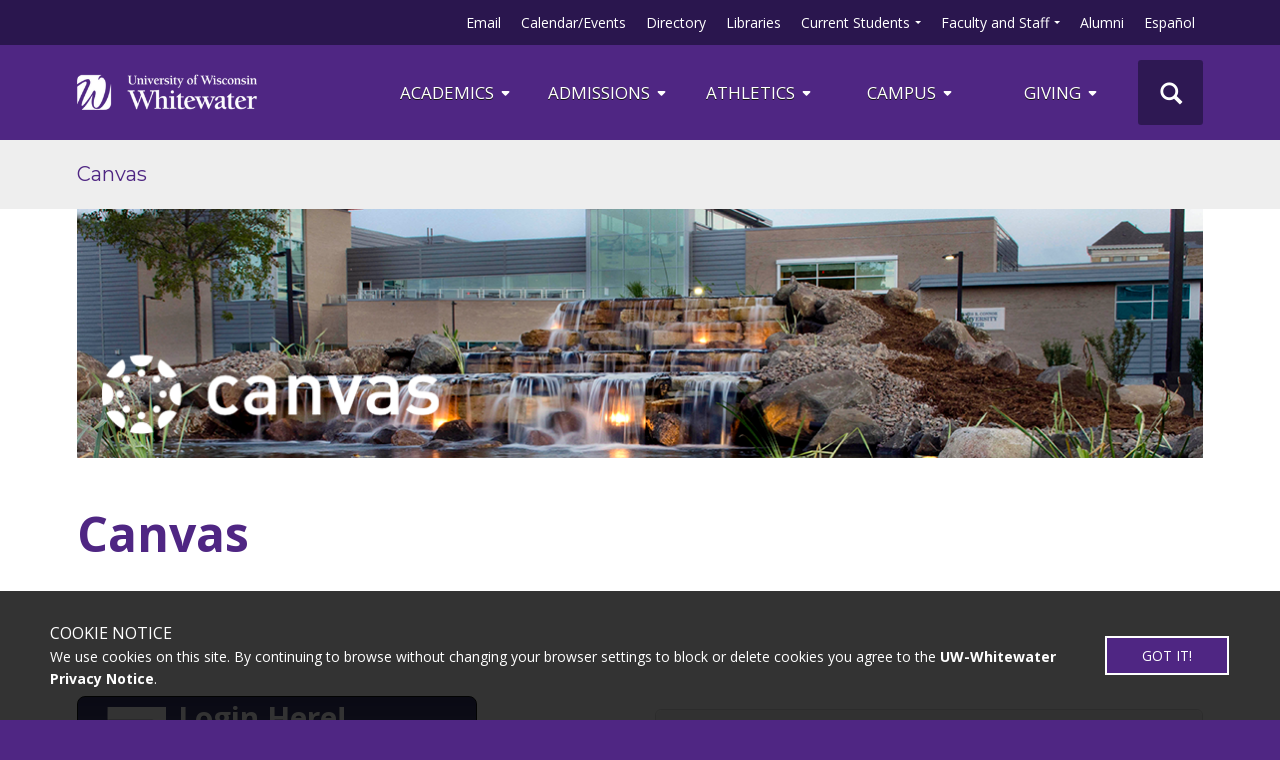

--- FILE ---
content_type: text/html; charset=utf-8
request_url: https://uww.edu/canvas
body_size: 41207
content:





<!DOCTYPE html>

<html class="no-js" lang="en-US">
<head>
    <meta http-equiv="content-type" content="text/html; charset=utf-8" />
    <meta http-equiv="X-UA-Compatable" content="IE=edge,chrome=1" />
    <meta name="viewport" content="width=device-width, initial-scale=1.0" />


                <title>Canvas</title>
                <meta name="description" content="Canvas is UW-Whitewater&#39;s Learning Management Tool. Use this page to log in if you are a student or faculty member." />
            <meta name="keywords" content="" />
            <meta name="robots" content="INDEX,FOLLOW" />
                <base href="https://uww.edu" />


    <script async src="https://analytics.silktide.com/1df00069320fedf05cdcde0eaa2f62c1.js"></script>
    <script>
        (function (s,i,l,k,y) {
            s[i] = s[i] || y;
            s[l] = s[l] || [];
            s[k] = function(e, p) { p = p || {}; p.event = e; s[l].push(p); };
            s[k]('page_load');
        })(window, 'stConfig', 'stEvents', 'silktide', {});
    </script>
    
    <script>
        function scrollToForm() {

            document.getElementById('main').scrollIntoView({behavior: 'smooth'});
            document.getElementById("main").focus();
        }
    </script>

    

    

	<!-- Google Tag Manager -->
		<script>(function(w,d,s,l,i){w[l]=w[l]||[];w[l].push({'gtm.start':
		new Date().getTime(),event:'gtm.js'});var f=d.getElementsByTagName(s)[0],
		j=d.createElement(s),dl=l!='dataLayer'?'&l='+l:'';j.async=true;j.src=
		'https://www.googletagmanager.com/gtm.js?id='+i+dl;f.parentNode.insertBefore(j,f);
		})(window,document,'script','dataLayer','GTM-WJG2MT2');</script>
	<!-- End Google Tag Manager -->

    
    <!-- prefetch -->
        <link rel="canonical" href="https://uww.edu/canvas" />

	<link rel="dns-prefetch" href="//ajax.googleapis.com"/> 
	<link rel="dns-prefetch" href="//fonts.googleapis.com"/>
    <!-- site css -->
    
    <link rel="stylesheet" href="//fonts.googleapis.com/css?family=PT+Sans:400,700" type="text/css"/>
    <link rel="stylesheet" href="//fonts.googleapis.com/css?family=Cinzel:700,400,900" type="text/css">
	<link rel="stylesheet" href="//fonts.googleapis.com/css?family=Montserrat:300,400,500,600,700,800" type="text/css">
	<link rel="stylesheet" href="//fonts.googleapis.com/css?family=Open+Sans:400,600,700" type="text/css">
    <link rel="stylesheet" href="/prebuilt/css/icit.min.css?v=1.2"/>
    <script src="/prebuilt/scripts/vendor/modernizr.js"></script>
    <script src="/prebuilt/scripts/vendor/jquery-3.6.0.min.js"></script>
    <script src="/prebuilt/scripts/vendor/jquery-migrate-3.3.2.min.js"></script>
    <script src="/prebuilt/scripts/uww/uww-search.js"></script>
    <link href="/Content/main_menu/styles.css" rel="stylesheet"/>

    
    </head>
<body class=homepage id="x77257">
	<!-- Google Tag Manager (noscript) -->
		<noscript><iframe src="https://www.googletagmanager.com/ns.html?id=GTM-WJG2MT2"
		height="0" width="0" style="display:none;visibility:hidden"></iframe></noscript>
	<!-- End Google Tag Manager (noscript) -->
    <div>
        <a id="skip-link" class="skip-link" href="javascript: scrollToForm();" title="Skip to content">
            Skip to content
        </a>
    </div>
    <div id="outer-wrap">
        <div id="inner-wrap">

    <div class="nav-container">
            <div class="eyebrow-nav-container">
                <ul class="eyebrow-nav">
							<li>
    <a href="https://outlook.com/owa/uww.edu"   >Email</a>
	                            							 </li>  
							<li>
    <a href="https://events.uww.edu"   >Calendar/Events</a>
	                            							 </li>  
							<li>
    <a href="https://wp.uww.edu"   >Directory</a>
	                            							 </li>  
							<li>
    <a href="/library"   >Libraries</a>
	                            							 </li>  
							<li>
    <a href="/students"   >Current Students</a>
	                            	                                <ul class="eyebrow-nav__sub">
	                                        <li>
	                                            <a href="https://www.uww.edu/canvas">Canvas</a>
	                                        </li>
	                                        <li>
	                                            <a href="https://stellic.uww.edu/">Stellic</a>
	                                        </li>
	                                        <li>
	                                            <a href="https://www.uww.edu/wins">WINS</a>
	                                        </li>
	                                        <li>
	                                            <a href="https://www.uww.edu/advising/navigate/navigate-students">Navigate: Students</a>
	                                        </li>
	                                        <li>
	                                            <a href="https://www.uww.edu/one-stop">One Stop</a>
	                                        </li>
	                                </ul>
							 </li>  
							<li>
    <a href="/faculty-and-staff"   >Faculty and Staff</a>
	                            	                                <ul class="eyebrow-nav__sub">
	                                        <li>
	                                            <a href="https://www.uww.edu/canvas">Canvas</a>
	                                        </li>
	                                        <li>
	                                            <a href="https://stellic.uww.edu/">Stellic</a>
	                                        </li>
	                                        <li>
	                                            <a href="https://www.uww.edu/wins">WINS</a>
	                                        </li>
	                                        <li>
	                                            <a href="https://www.uww.edu/advising/navigate/navigate-staff">Navigate: Staff</a>
	                                        </li>
	                                        <li>
	                                            <a href="https://myworkday.wisconsin.edu/">Workday</a>
	                                        </li>
	                                        <li>
	                                            <a href="https://www.uww.edu/faculty-and-staff">More Resources</a>
	                                        </li>
	                                </ul>
							 </li>  
							<li>
    <a href="https://www.uww.edu/alumni"   >Alumni</a>
	                            							 </li>  
							<li>
    <a href="https://www.uww.edu/espanol"   >Español</a>
	                            							 </li>  
                </ul>
            </div>
		
		<div class="content-container header-nav">
			<header class="uww-header" id="top" role="banner">
				<div class="block">
					<a aria-label="Link to home page" href="/"><img class="uww-logo img-responsive" src="/Images/baseUWW/uwwLogo-wordmark.png" alt="University of Wisconsin Whitewater"></a>
				</div>

				<button class="burger-wrapper" aria-label="UWW Navigation" aria-expanded="false">
					<div class="burger-lines">
						<span class="line"></span>
						<span class="line"></span>
						<span class="line"></span>
					</div>
				</button>
			</header>

			<div class="right">
				<nav id="desktop-nav-new" role="navigation">
				
					<ul class="menu">
							<li class="menu-item">            <a class="menu-link" href="https://www.uww.edu/academics"  >
                ACADEMICS
                <svg class="svg-chevron-down" xmlns="http://www.w3.org/2000/svg" height="15" width="15" fill="currentColor" viewBox="0 0 320 612"><path d="M182.6 470.6c-12.5 12.5-32.8 12.5-45.3 0l-128-128c-9.2-9.2-11.9-22.9-6.9-34.9s16.6-19.8 29.6-19.8H288c12.9 0 24.6 7.8 29.6 19.8s2.2 25.7-6.9 34.9l-128 128z" /></svg>
            </a>

								<div class="submenu">
									<ul class="content-container">
											<li class="submenu-item">    <a href="https://www.uww.edu/academics"   >PROGRAM SEARCH</a>

												<ul class="submenu-item-list">
														<li class="submenu-item-list-item"><a href="https://www.uww.edu/academics?program=776%2C771%2C772%2C777%2C958%2C778">Undergraduate</a></li>
														<li class="submenu-item-list-item"><a href="https://www.uww.edu/academics?program=774%2C775%2C1214%2C959%2C960%2C862">Graduate</a></li>
														<li class="submenu-item-list-item"><a href="https://www.uww.edu/online">Online Degrees</a></li>
												</ul>
											</li>
											<li class="submenu-item">    <a href="/one-stop"   >STUDENT SUCCESS</a>

												<ul class="submenu-item-list">
														<li class="submenu-item-list-item"><a href="advising">Academic Advising</a></li>
														<li class="submenu-item-list-item"><a href="urp">Undergraduate Research</a></li>
														<li class="submenu-item-list-item"><a href="tutorial">Tutoring Center</a></li>
														<li class="submenu-item-list-item"><a href="csd">Center for Students with Disabilities</a></li>
														<li class="submenu-item-list-item"><a href="gened">General Education Program</a></li>
														<li class="submenu-item-list-item"><a href="global-education/study-abroad">Study Abroad</a></li>
														<li class="submenu-item-list-item"><a href="fye/students/learning-communities">Learning Communities</a></li>
												</ul>
											</li>
											<li class="submenu-item">    <a href="https://www.uww.edu/academics"   >COLLEGES</a>

												<ul class="submenu-item-list">
														<li class="submenu-item-list-item"><a href="https://www.uww.edu/coac">Arts and Communication</a></li>
														<li class="submenu-item-list-item"><a href="https://www.uww.edu/cobe">Business and Economics</a></li>
														<li class="submenu-item-list-item"><a href="https://www.uww.edu/coeps">Education and Professional Studies</a></li>
														<li class="submenu-item-list-item"><a href="https://www.uww.edu/cls">Letters and Sciences</a></li>
														<li class="submenu-item-list-item"><a href="https://www.uww.edu/rock">Integrated Studies (Rock County)</a></li>
														<li class="submenu-item-list-item"><a href="https://www.uww.edu/gradstudies">School of Graduate Studies</a></li>
												</ul>
											</li>
											<li class="submenu-item">    <a href="https://www.uww.edu/academics"   >ACADEMICS RESOURCES</a>

												<ul class="submenu-item-list">
														<li class="submenu-item-list-item"><a href="https://www.uww.edu/acadaff">Academic Affairs</a></li>
														<li class="submenu-item-list-item"><a href="https://www.uww.edu/ai">Artificial Intelligence</a></li>
														<li class="submenu-item-list-item"><a href="https://www.uwwhitewaterbookstore.com">Bookstore</a></li>
														<li class="submenu-item-list-item"><a href="https://www.uww.edu/textbookrental">Textbook Rental</a></li>
														<li class="submenu-item-list-item"><a href="its">Information Technology Services (ITS)</a></li>
														<li class="submenu-item-list-item"><a href="https://www.uww.edu/registrar">Registrar / Transcripts</a></li>
														<li class="submenu-item-list-item"><a href="https://www.uww.edu/registrar/course-catalogs">Course Catalog</a></li>
														<li class="submenu-item-list-item"><a href="https://www.uww.edu/registrar/schedule-of-classes">Schedule of Classes</a></li>
														<li class="submenu-item-list-item"><a href="https://www.uww.edu/testing">Testing Office</a></li>
														<li class="submenu-item-list-item"><a href="https://www.uww.edu/ce">Continuing Education Services</a></li>
														<li class="submenu-item-list-item"><a href="https://www.uww.edu/orsp">Research and Sponsored Programs</a></li>
												</ul>
											</li>
									</ul>
								</div>
							<span class="menu-triangle"></span></li>
							<li class="menu-item">            <a class="menu-link" href="/admissions"  >
                Admissions
                <svg class="svg-chevron-down" xmlns="http://www.w3.org/2000/svg" height="15" width="15" fill="currentColor" viewBox="0 0 320 612"><path d="M182.6 470.6c-12.5 12.5-32.8 12.5-45.3 0l-128-128c-9.2-9.2-11.9-22.9-6.9-34.9s16.6-19.8 29.6-19.8H288c12.9 0 24.6 7.8 29.6 19.8s2.2 25.7-6.9 34.9l-128 128z" /></svg>
            </a>

								<div class="submenu">
									<ul class="content-container">
											<li class="submenu-item">    <a href="/admissions"   >Admissions</a>

												<ul class="submenu-item-list">
														<li class="submenu-item-list-item"><a href="https://www.uww.edu/admissions">Undergraduate Admissions</a></li>
														<li class="submenu-item-list-item"><a href="https://www.uww.edu/gradstudies">Graduate Admissions</a></li>
														<li class="submenu-item-list-item"><a href="https://www.uww.edu/admissions/cost">Tuition and Cost</a></li>
														<li class="submenu-item-list-item"><a href="https://www.uww.edu/admissions/tour">Tour Campus</a></li>
														<li class="submenu-item-list-item"><a href="https://www.uww.edu/admissions">Apply Now</a></li>
												</ul>
											</li>
											<li class="submenu-item">    <a href="https://uww.edu/admissions"   >Apply</a>

												<ul class="submenu-item-list">
														<li class="submenu-item-list-item"><a href="https://www.uww.edu/admissions/freshman">Freshman</a></li>
														<li class="submenu-item-list-item"><a href="https://www.uww.edu/admissions/transfer">Transfer</a></li>
														<li class="submenu-item-list-item"><a href="https://www.uww.edu/rock">UW-Whitewater at Rock County</a></li>
														<li class="submenu-item-list-item"><a href="https://www.uww.edu/online/admissions">Online</a></li>
														<li class="submenu-item-list-item"><a href="https://www.uww.edu/admissions/veteran">Veterans</a></li>
														<li class="submenu-item-list-item"><a href="https://www.uww.edu/admissions/adult-students">Adult and Non-Traditional</a></li>
														<li class="submenu-item-list-item"><a href="https://www.uww.edu/admissions/reentry">Re-Entry</a></li>
														<li class="submenu-item-list-item"><a href="https://www.uww.edu/dual-enrollment">Dual Enrollment</a></li>
														<li class="submenu-item-list-item"><a href="https://www.uww.edu/global-education/international-admissions">International</a></li>
														<li class="submenu-item-list-item"><a href="http://www.uww.edu/gradstudies/admissions">Graduate</a></li>
												</ul>
											</li>
											<li class="submenu-item">    <a href="https://www.uww.edu/admissions/nextsteps"   >Already Admitted?</a>

												<ul class="submenu-item-list">
														<li class="submenu-item-list-item"><a href="https://www.uww.edu/admissions/nextsteps">Next Steps</a></li>
														<li class="submenu-item-list-item"><a href="https://www.uww.edu/housing">Housing</a></li>
														<li class="submenu-item-list-item"><a href="https://www.uww.edu/financialaid">Financial Aid</a></li>
														<li class="submenu-item-list-item"><a href="https://www.uww.edu/testing">Placement Testing</a></li>
														<li class="submenu-item-list-item"><a href="https://www.uww.edu/fye/freshmen/warhawks-soar">Warhawks SOAR </a></li>
														<li class="submenu-item-list-item"><a href="https://www.uww.edu/scholarships">Scholarships</a></li>
												</ul>
											</li>
											<li class="submenu-item">    <a href="https://www.uww.edu/admissions"   >Admissions Resources</a>

												<ul class="submenu-item-list">
														<li class="submenu-item-list-item"><a href="https://cost.uww.edu/">Cost Calculator</a></li>
														<li class="submenu-item-list-item"><a href="https://www.uww.edu/adminaffairs/finance/sfs">Student Billing</a></li>
														<li class="submenu-item-list-item"><a href="https://www.uww.edu/fye">First Year Experience</a></li>
														<li class="submenu-item-list-item"><a href="https://www.uww.edu/adminaffairs/finance">Financial Services</a></li>
														<li class="submenu-item-list-item"><a href="https://www.uww.edu/wins">WINS</a></li>
												</ul>
											</li>
									</ul>
								</div>
							<span class="menu-triangle"></span></li>
							<li class="menu-item">            <a class="menu-link" href="https://www.uww.edu/athletics"  >
                ATHLETICS
                <svg class="svg-chevron-down" xmlns="http://www.w3.org/2000/svg" height="15" width="15" fill="currentColor" viewBox="0 0 320 612"><path d="M182.6 470.6c-12.5 12.5-32.8 12.5-45.3 0l-128-128c-9.2-9.2-11.9-22.9-6.9-34.9s16.6-19.8 29.6-19.8H288c12.9 0 24.6 7.8 29.6 19.8s2.2 25.7-6.9 34.9l-128 128z" /></svg>
            </a>

								<div class="submenu">
									<ul class="content-container">
											<li class="submenu-item">    <a href="https://www.uww.edu/athletics"   >ATHLETICS</a>

												<ul class="submenu-item-list">
														<li class="submenu-item-list-item"><a href="https://uwwsports.com/">Intercollegiate Athletics</a></li>
														<li class="submenu-item-list-item"><a href="https://www.uww.edu/rec-sports">Recreation Sports and Fitness</a></li>
														<li class="submenu-item-list-item"><a href="https://www.uww.edu/ce/camps">Athletic Camps</a></li>
														<li class="submenu-item-list-item"><a href="https://www.uww.edu/rec-sports/wheelchair-athletics">Wheelchair Basketball</a></li>
												</ul>
											</li>
									</ul>
								</div>
							<span class="menu-triangle"></span></li>
							<li class="menu-item">            <a class="menu-link" href="/admissions/warhawk-life"  >
                campus
                <svg class="svg-chevron-down" xmlns="http://www.w3.org/2000/svg" height="15" width="15" fill="currentColor" viewBox="0 0 320 612"><path d="M182.6 470.6c-12.5 12.5-32.8 12.5-45.3 0l-128-128c-9.2-9.2-11.9-22.9-6.9-34.9s16.6-19.8 29.6-19.8H288c12.9 0 24.6 7.8 29.6 19.8s2.2 25.7-6.9 34.9l-128 128z" /></svg>
            </a>

								<div class="submenu">
									<ul class="content-container">
											<li class="submenu-item">    <a href="/one-stop"   >Participate/Join</a>

												<ul class="submenu-item-list">
														<li class="submenu-item-list-item"><a href="https://uwwsports.com">Intercollegiate Athletics</a></li>
														<li class="submenu-item-list-item"><a href="rec-sports">Recreation Sports and Fitness</a></li>
														<li class="submenu-item-list-item"><a href="studentemployment">Student Employment</a></li>
														<li class="submenu-item-list-item"><a href="career">Career Services</a></li>
														<li class="submenu-item-list-item"><a href="ce/camps">Camps and Conferences</a></li>
												</ul>
											</li>
											<li class="submenu-item">    <a href="https://events.uww.edu"   >Events</a>

												<ul class="submenu-item-list">
														<li class="submenu-item-list-item"><a href="alumni/events">Alumni Events and Travel</a></li>
														<li class="submenu-item-list-item"><a href="ticket-services">Buy Tickets</a></li>
														<li class="submenu-item-list-item"><a href="commencement">Commencement</a></li>
														<li class="submenu-item-list-item"><a href="https://events.uww.edu">Events Calendar</a></li>
														<li class="submenu-item-list-item"><a href="homecoming">Homecoming</a></li>
														<li class="submenu-item-list-item"><a href="https://www.theyoungwhitewater.com">The Young</a></li>
												</ul>
											</li>
											<li class="submenu-item">    <a href="/about-uw-whitewater"   >About UW-Whitewater</a>

												<ul class="submenu-item-list">
														<li class="submenu-item-list-item"><a href="about-uw-whitewater/timeline">Our History</a></li>
														<li class="submenu-item-list-item"><a href="accessibility">Accessibility</a></li>
														<li class="submenu-item-list-item"><a href="chancellor/inclusivity">Inclusivity</a></li>
														<li class="submenu-item-list-item"><a href="chancellor/inclusivity/land-acknowledgement">Land Acknowledgement</a></li>
														<li class="submenu-item-list-item"><a href="about-uw-whitewater/mission-vision-values">Mission, Vision, and Values</a></li>
														<li class="submenu-item-list-item"><a href="strategic-plan">Strategic Plan</a></li>
														<li class="submenu-item-list-item"><a href="sustainability">Sustainability</a></li>
														<li class="submenu-item-list-item"><a href="umc">University Marketing and Communications</a></li>
												</ul>
											</li>
											<li class="submenu-item">    <a href="/one-stop"   >Campus Resources</a>

												<ul class="submenu-item-list">
														<li class="submenu-item-list-item"><a href="adminaffairs">Administrative Affairs</a></li>
														<li class="submenu-item-list-item"><a href="chancellor">Chancellor&#39;s Office</a></li>
														<li class="submenu-item-list-item"><a href="childrenscenter">Children&#39;s Center</a></li>
														<li class="submenu-item-list-item"><a href="adminaffairs/community-engagement-center">Community Engagement Center</a></li>
														<li class="submenu-item-list-item"><a href="dean-of-students">Dean of Students</a></li>
														<li class="submenu-item-list-item"><a href="uhcs">Health and Counseling Services</a></li>
														<li class="submenu-item-list-item"><a href="parent-family-resources">Parent and Family Resources</a></li>
														<li class="submenu-item-list-item"><a href="adminaffairs/police">Police</a></li>
														<li class="submenu-item-list-item"><a href="adminaffairs/police/safety-reports-and-statistics">Safety Reports and Statistics</a></li>
														<li class="submenu-item-list-item"><a href="studentaffairs">Student Affairs</a></li>
														<li class="submenu-item-list-item"><a href="uc">University Center</a></li>
														<li class="submenu-item-list-item"><a href="registrar/veteran-services">Veteran Services Resource Center</a></li>
												</ul>
											</li>
									</ul>
								</div>
							<span class="menu-triangle"></span></li>
							<li class="menu-item">            <a class="menu-link" href="/foundation"  >
                Giving
                <svg class="svg-chevron-down" xmlns="http://www.w3.org/2000/svg" height="15" width="15" fill="currentColor" viewBox="0 0 320 612"><path d="M182.6 470.6c-12.5 12.5-32.8 12.5-45.3 0l-128-128c-9.2-9.2-11.9-22.9-6.9-34.9s16.6-19.8 29.6-19.8H288c12.9 0 24.6 7.8 29.6 19.8s2.2 25.7-6.9 34.9l-128 128z" /></svg>
            </a>

								<div class="submenu">
									<ul class="content-container">
											<li class="submenu-item">    <a href="/foundation/how-to-give/give-now"   >Giving</a>

												<ul class="submenu-item-list">
														<li class="submenu-item-list-item"><a href="campaign">Our Stories. Our Future. Campaign</a></li>
														<li class="submenu-item-list-item"><a href="foundation/find-your-cause">Find Your Cause</a></li>
														<li class="submenu-item-list-item"><a href="foundation/how-to-give/give-now">Give Now</a></li>
														<li class="submenu-item-list-item"><a href="foundation">Philanthropy and Alumni Engagement</a></li>
												</ul>
											</li>
									</ul>
								</div>
							<span class="menu-triangle"></span></li>
					</ul>
					<div class="search-nav">
                        <a href="#" id="glyphicon-container" aria-label="UWW Site Search">
                            <span class="glyphicon glyphicon-search" aria-hidden="true"></span>
                        </a>
                        <div id="search">
                            <div class="form-group">
                                <div class="search-container">
                                    <script async src="https://cse.google.com/cse.js?cx=7006031d55b77451c">
                                    </script>
                                    <div class="gcse-searchbox-only"></div>
                                </div>
                            </div>
                        </div>
                    </div>
				</nav>
			</div>
		</div>
	</div>
    <script src="/prebuilt/scripts/main_menu/igx.js?v=1.0"></script>

            <main id="main" tabindex="-1">
                <div class="content-wrap">


<style>
	#uww-divisionnav {
		overflow: visible !important;
	}

    #div-nav ul:not(.online) li a:hover, #div-nav ul:not(.online) li a:focus-visible {
        text-decoration: underline;
    }

    #div-nav {
        clear: both;
    }
</style>

<header class="content-header">
    <div class="content-container">


        <div class="titleAndapply">
            
			<style>
				.home-title {
					font-family:"montserrat",sans-serif;
					font-size: 20px;
					margin-top: -3px;
					display: block;
					float: left;
					padding: 0;
				}
				.home-title > a, .home-title :hover {
					text-decoration: none;
					cursor: pointer;
				}
			</style>
                    <span class="home-title">
							<a href="canvas">Canvas</a>
					</span>
				<style>
					.nav-fix {
						display: none;
					}

                    #uww-divisionnav {
                        display: flex;
                        flex-direction: row;
                        align-items: center;
                    }

					@media screen and (max-width: 848px) {
						.nav-fix {
							display: block;
						}

                        #uww-divisionnav {
                            display: flex;
                            flex-direction: column;
                            gap: 10px;
                            width: 100%;
                        }

                        .content-header {
                            background: #eeeeee !important;
                        }

                        .content-header ul {
                            width: auto;
                        }

                        .content-header li {
                            background-color: #1c0a3a;
                        }

                        .content-header li:hover {
                            background-color: #1c0a3a;
                        }

                        .content-header ul a:hover {
                            color: #fff;
                            text-decoration: underline;
                        }

                        .titleAndapply {
                            padding-bottom: 10px;
                            padding-top: 10px;
                        }

                        #div-nav ul {
                            margin-bottom: 5px;
                        }
					}
				</style>
				<br class="clearfix nav-fix" />
        </div>
        <nav id="div-nav" role="navigation">


            <ul style="color: #fff !important" class="">
            <!-- <ul style="color: #fff !important"> -->
            </ul>
						
        </nav>
        <div class="header-media">


        <img   src="/images/canvas/Canvas-LoginPage-Water.png" alt="Waterfall on campus in front of building" class="img-responsive"  />
        </div>
    </div>
</header>


<style>
    .page-title {
        font-weight: 700;
        font-size: 48px;
        color: #4f2683;
        padding-top: 20px;
        padding-bottom: 10px; 
    }

    @media screen and (max-width: 767px){
        .page-title{
            font-size: 34px;
            font-family: "Open Sans", sans-serif;
            font-weight:700;
            color:#4f2683;
            max-width: 90%;
            padding: 0 13px;
        }
    }

    @media print {
		.header-media * {
			display: none !important;
		}
		footer * {
			display: none !important;
		}
		#uww-nav, .uww-header, #menu-link, #applybutton, .mobile-title, .mobile-btn, .page__left-nav, .page__right-nav {
			display: none !important;
		}
		/*#banner, .call-to-action{
			visibility: none !important;
		}*/
		.content-wrap * {
			visibility: visible !important;
		}
    }
</style>

<div class="content-container">
	<h1 class="page-title" style="margin-bottom: 35px;">Canvas</h1>
	<div class="component">	
		<div>
			
		</div>
	</div>

    <div class="header-media" style="padding-bottom:21px;">     
                        

	<div id="banner" style="background-color: transparent; !important">
           


</div>                
    </div>
        


      <div class="header-media">
        </div>
		

        <div class="row">
                            <div class="col-sm-6">

<style>
    .component h2 {
        margin-top: 12.5px;
        margin-bottom: 12.5px;
        font-weight: 400;
        font-size: 2em;
        color: #4D5151;
    }
</style>
<div class="component">	
        <div>
        <style type="text/css"><!--
.button {
	border: 1px solid #0d100e;
	-webkit-border-radius: 8px;
	-moz-border-radius: 8px;
	border-radius: 8px;
	text-shadow: rgba(0,0,0,.4) 0 1px 0;
	color: white;
	font-size: 16px;
	text-decoration: none;
	vertical-align: middle;
	color: #fff !important;
	margin-bottom: 12px;
	padding-top: 10px;
	padding-bottom: 5px;
	padding-right: 10px;
	padding-left: 10px;
	display: block;
}
.button-uww {
	background: #333366;
	background: -webkit-gradient(linear, left top, left bottom, from(#333366), to(#606088));
	background: -webkit-linear-gradient(top, #333366, #606088);
	background: -moz-linear-gradient(top, #333366, #606088);
	background: -ms-linear-gradient(top, #333366, #606088);
	background: -o-linear-gradient(top, #333366, #606088);
        min-height: 80px;
}
.button-uww-image {
	display: block; 
	float: left; 
	width: 78px; 
	height: 78px; 
	background-image:url('/Images/Canvas/uww-login-button.png'); 
	background-repeat: no-repeat; 
	margin-right: 12px;
}
.button-sidebar-image {
	display: block; 
	float: left; 
	width: 31px; 
	height: 31px; 
	background-repeat: no-repeat; 
	margin-right: 10px;
}
.button-sidebar-image-contact {
	background-image:url('Images/Desire2Learn/contact_support_button_icon.png'); 
}
.button-sidebar-image-check {
	background-image:url('Images/Desire2Learn/checkyoursystem_button_icon.png'); 
}
.button-sidebar-image-requirements {
	background-image:url('Images/Desire2Learn/systemrequirements_button_icon.png'); 
}
.button-head, .button-body {
	display: block; 
}
.button-head-uww {
	font-size: 30px; 
	padding-bottom: 16px;
}
.button-head-ext {
	font-size: 18px;
	padding-bottom: 10px;
}
.button-body-ext, .button-body-int, .button-body-sidebar {
	font-size: 16px;
	line-height: 15px;
}
.button-ext, .button-int {
	width: 42.5%;
	text-align: center;
	float: left;
	height: 50px;
	margin-bottom: 20px;
}
.button-ext {
	background: #2f495f;
	background: -webkit-gradient(linear, left top, left bottom, from(#2f495f), to(#5c7a82));
	background: -webkit-linear-gradient(top, #2f495f, #5c7a82);
	background: -moz-linear-gradient(top, #2f495f, #5c7a82);
	background: -ms-linear-gradient(top, #2f495f, #5c7a82);
	background: -o-linear-gradient(top, #2f495f, #5c7a82);
	margin-right: 12px;
}
.button-int {
	background: #2f5f36;
	background: -webkit-gradient(linear, left top, left bottom, from(#2f5f36), to(#5c8262));
	background: -webkit-linear-gradient(top, #2f5f36, #5c8262);
	background: -moz-linear-gradient(top, #2f5f36, #5c8262);
	background: -ms-linear-gradient(top, #2f5f36, #5c8262);
	background: -o-linear-gradient(top, #2f5f36, #5c8262);
}
.button-sidebar {
	padding-top: 4px;
	color: #486e82 !important;
	border: 1px solid #9ba5a9;
	font-weight: bold;
	text-shadow: none;
	background: #ccd8de;
	background: -webkit-gradient(linear, left top, left bottom, from(#ccd8de), to(#afb9be));
	background: -webkit-linear-gradient(top, #ccd8de, #afb9be);
	background: -moz-linear-gradient(top, #ccd8de, #afb9be);
	background: -ms-linear-gradient(top, #ccd8de, #afb9be);
	background: -o-linear-gradient(top, #ccd8de, #afb9be);
	margin-bottom: 5px;
}
.button-uww:hover {
	border-color: #28597a;
	background: #606088;
	text-decoration: none;	
}
.button-ext:hover {
	border-color: #28597a;
	background: #5c7a82;
	text-decoration: none;	
}
.button-int:hover {
	border-color: #28597a;
	background: #5c8262;
	text-decoration: none;	
}
.button-sidebar:hover {
	border-color: #28597a;
	background: #afb9be;
	text-decoration: none;	
}
#canvasLoginForm {
    line-height: 140%;
    max-width: 400px;
}
#canvasLoginForm:after, #canvasLoginForm:before, #canvasLoginForm * {
    box-sizing: content-box;
}
--></style>
<div id="canvasLoginForm"><a class="button button-uww" href="https://uwwtw.instructure.com/login/saml/14" id="canvasshiblogin"><span class="button-uww-image"></span><span class="button-head button-head-uww">Login Here!</span><span class="button-body">For UW-Whitewater faculty, staff, and students</span></a><br style="display: none;" /><a class="button button-ext" href="https://uwwtw.instructure.com/login/" id="d2luwsystemlogin"><span class="button-body button-body-ext">Login for other <span style="white-space: nowrap;">UW-System</span> campus users </span></a><br style="display: none;" /><a class="button button-int" href="https://uws-ce.instructure.com/login/" id="d2linternallogin"><span class="button-body button-body-int">Login for MOOCs and Continuing Education accounts</span></a></div>
<div style="clear: both;"></div>
<p style="font-size: x-small; line-height: normal !important;"><span>The University of Wisconsin-Whitewater expects that you will respect the rights of faculty, staff, and other students as you participate in the educational process. Participating in a course that utilizes Canvas means that you may have access to personal information and academic work produced by other students, staff, and faculty members, such as class lists, discussion board postings, drafts of papers and other work produced in the course. Federal law and UW-Whitewater policy require that you must not reveal any information about classmates, course work content, or its authors to anyone outside the course. If you have any questions regarding your privacy rights, contact: Office of the Registrar (262) 472-1570 and/or visit </span><a href="http://www.uww.edu/registrar/" style="font-size: 9pt;">http://www.uww.edu/registrar/</a></p>
    </div>
    
</div>
                    </div>
                            <div class="col-sm-6">

<style>
    .component h2 {
        margin-top: 12.5px;
        margin-bottom: 12.5px;
        font-weight: 400;
        font-size: 2em;
        color: #4D5151;
    }
</style>
<div class="component">	
        <div>
        <p></p>
<p><iframe width="100%" height="100%" style="border: 0; height: 420px; width: 100%;" src="https://www.uww.edu/apps/ltc/canvas/support-options/"></iframe></p>
    </div>
    
</div>
                    </div>
        </div>
</div>



                </div>
            </main>
            

<style>
	.footer-title {
		font-size: 18px;
		font-family: "PT Sans",sans-serif;
		font-weight: 500;
		line-height: 1.1;
		color: #333;
		display: block;
		margin-block-end: .675em;
		margin-inline-start: 0px;
		margin-inline-end: 0px;
	}
	.site-footer-title {
		font-size: 18px;
		font-family: "montserrat",sans-serif;
		font-weight: 500;
		line-height: 1.1;
		color: #fff;
		display: block;
		margin-block-end: .675em;
		margin-inline-start: 0px;
		margin-inline-end: 0px;
	}
	.content-footer {
		padding: 25px 0 10px 0;
	}
	.uww-footer {
		padding: 25px 0;
	}
</style>
	<style>
		.content-footer{
			background-color: #fff;
		}
	</style>

<footer class="uww-footer">
    <div class="row content-container">
        <div class="col-sm-3">
            <p><a href="https://www.uww.edu"><img src="https://www.uww.edu/images/mmr/identity-standards/university-logo/UW-Whitewater_logo_wht_lead_hortizontal.png" width="185" alt="UW-Whitewater Logo" /></a></p>
<p>&nbsp;</p>
<p>262-472-1234 <br />800 W. Main St. <br />Whitewater, WI 53190</p>
<p>&copy; 2025 UW Board of Regents</p>
<p></p>
<ul style="text-align: left;">
<li style="display: inline; margin-right: 10px;"><a href="https://www.facebook.com/uwwhitewater" target="_blank" rel="noopener" style="text-decoration: none;"> <img src="https://www.uww.edu/images/icons/social/fb_31_color.png" height="31" width="31" alt="Facebook Icon" /> </a></li>
<li style="display: inline; margin-right: 10px;"><a href="https://www.linkedin.com/school/university-of-wisconsin-whitewater/" target="_blank" rel="noopener" style="text-decoration: none;"> <img src="https://www.uww.edu/images/icons/social/li_31_color.png" height="31" width="31" alt="LinkedIn Icon" /> </a></li>
<li style="display: inline; margin-right: 10px;"><a href="https://www.instagram.com/uwwhitewater" target="_blank" rel="noopener" style="text-decoration: none;"> <img src="https://www.uww.edu/images/icons/social/insta_31_color.png" height="31" width="31" alt="Instagram Icon" /> </a></li>
<li style="display: inline; margin-right: 10px;"><a href="https://www.youtube.com/user/uwwhitewater" target="_blank" rel="noopener" style="text-decoration: none;"> <img src="https://www.uww.edu/images/icons/social/youtube_31_color.png" height="31" width="31" alt="Youtube Icon" /> </a></li>
</ul>
<p>&nbsp;</p>
<p><a href="https://www.wisconsin.edu" target="_blank" rel="noopener"><img src="images/mmr/identity-standards/universities-wisc-white.png" width="165" alt="Universities of Wisconsin logo." /></a></p>
        </div>
        <div class="col-sm-3">
				<span class="site-footer-title">Resources</span>
            <ul>
<li><a href="/about-uw-whitewater">About Us / Map / Addresses</a></li>
<li><a href="/accessibility">Accessibility</a></li>
<li><a href="https://announcements.uww.edu">Announcements</a></li>
<li><a href="/employment">Employment</a></li>
<li><a href="https://emergency.uww.edu">Emergency Information</a></li>
<li><a href="https://publicdocs.maxient.com/reportingform.php?UnivofWisconsinWhitewater&amp;layout_id=2">Hate/Bias Reporting</a></li>
<li><a href="https://www.uww.edu/privacy-policy">Privacy Policy</a></li>
<li><a href="/adminaffairs/police/safety-reports-and-statistics/daily-activity-log" rel="noopener">Safety Reports and Statistics</a></li>
<li><a href="https://www.uww.edu/campus-info/translate">Translation</a></li>
</ul>
        </div>
        <div class="col-sm-3">
            
        </div>
        <div class="col-sm-3">
            <p><a href="https://www.carnegiefoundation.org" target="_blank" rel="noopener"><img src="https://www.uww.edu/images/icons/badges/Carnegie CEC digital seal.png" alt="Community Engagement Classification Icon" title="Community Engagement Classification" width="90" /></a></p>
<p><a href="https://jedfoundation.org/jed-campuses/?states_countries=wisconsin" target="_blank" rel="noopener"><img src="https://www.uww.edu/images/icons/badges/JED-logo.png" alt="Blue JED logo" width="85" /></a></p>
        </div>
    </div>
</footer>
        </div>
    </div>

    <!-- bootstrap3 -->
    <script src="/prebuilt/scripts/vendor/bootstrap.min.js"></script>
    <script>
        Modernizr.load([
            //first test need for polyfill
            {
                test: window.matchMedia,
                nope: "/prebuilt/scripts/vendor/media.match.min.js"
            },
            //<!-- enquire mediaMatch wrapper -->
            "/prebuilt/scripts/vendor/enquire.min.js",
            //<!-- division common scripts -->
            "/prebuilt/scripts/division/main.min.js"
        ]);
		
		$(function(){
			$('#banner[style*="display:none"]').each(function(){
				this.remove(); // Remove empty banner tags
			});
		});
    </script>
    

    


	
	
    
<!-- per page scripts -->
    
 

    


<script async src="https://cse.google.com/cse.js?cx=7006031d55b77451c"></script>
    
                <div class="row cookie-bar" id="js--cookie-bar">
                    <div class="col">
                        <div>COOKIE NOTICE</div>
                        <p>We use cookies on this site. By continuing to browse without changing your browser settings to block or delete cookies you agree to the <a href="https://www.uww.edu/privacy-policy" id="cookie-notice"><strong>UW-Whitewater Privacy Notice</strong></a>.</p>
                    </div>
                    <div class="col-auto button-group">
                        <button class="cookie-bar--accept" id="cookie-bar--accept">GOT IT!</button>
                    </div>
                </div>


    
    </body>
</html>


--- FILE ---
content_type: text/html; charset=UTF-8
request_url: https://www.uww.edu/apps/ltc/canvas/support-options/
body_size: 2244
content:
<!doctype html>
<html class="no-js" lang="">
<head>
<script language="JavaScript" type="text/javascript">
<!--
function breakout_of_frame()
{
  // see https://www.thesitewizard.com/archive/framebreak.shtml
  // for an explanation of this script and how to use it on your
  // own website
  if (top.location != location) {
    top.location.href = 'https://uww.edu/apps/ltc/canvas/support-options/support' ;
  }
}
-->
</script>
<link rel="stylesheet" href="//fonts.googleapis.com/css?family=PT+Sans:400,700" type="text/css">

<style>
body {
	font-family: 'PT Sans',sans-serif;
	margin: 0px;
	background-color: #ffffff;
}
.container {
	border: 1px solid #dddddd;
	border-radius: 6px;
	padding-left: 0px !important; 
	padding-right: 0px !important; 
	padding-bottom: 10px;
}
.supportContent {
	padding-top: 10px;	
}
h4.heading {
	background-color: #f5f5f5;
	font-weight: 700;
	line-height: 1.1;
	color: #333;
	font-size: 18px;
	padding: 10px;
	padding-left: 16px;
	display: block;	
	margin-bottom: 0px;
	margin-top: 0px;
	border-top-left-radius: 6px;
	border-top-right-radius: 6px;
}
p.contact24-7 {
	font-size: 22px;
	font-weight: bold;
	margin-top: 0px;
	padding-top: 0px;
	margin-bottom: 20px;
}
.glyphicon {
	font-size: 50px;
	display: block !important;
	margin-left: auto;
	margin-right: auto;
	padding-bottom: 6px;
}
.canvas-support a:hover {
	text-decoration: none;
}
.canvas-support a {
	display: block;
	text-align: center;
	color: #502D7F;
}
.canvas-support-desc {
	font-size: 11px;
}
</style>
<link rel="stylesheet" href="https://maxcdn.bootstrapcdn.com/bootstrap/3.3.7/css/bootstrap.min.css" integrity="sha384-BVYiiSIFeK1dGmJRAkycuHAHRg32OmUcww7on3RYdg4Va+PmSTsz/K68vbdEjh4u" crossorigin="anonymous">
</head>
<body>
<div class="container">
<h4 class="heading">Contact Canvas Support</h4>
<div class="support">
	<div class="supportContent">
		<a href='support/' onclick='breakout_of_frame();'>
		<img src="canvas-support-help.png" style="height: 150px; float: left; padding-left: 20px; padding-right: 20px;"/>
		<br/>
		<p class="contact24-7">Click to Contact Canvas 24/7 Support</p></a>
		<p style="">Login Issues? Contact the <a href="http://uww.edu/helpdesk">UWW Helpdesk</a> for assistance.</p>
	</div>
</div>
</div>
</body>
</html>


--- FILE ---
content_type: text/css
request_url: https://uww.edu/prebuilt/css/icit.min.css?v=1.2
body_size: 152816
content:
@charset "UTF-8";
::selection{
    background:rgba(80,45,127,.8);
     color: #fff;
}
.transition-link a{
    display:block;
    color:#fff;
    border:1px solid white;
    padding:0 .3em;
    font-weight:800
}
article,aside,details,figcaption,figure,footer,header,hgroup,main,nav,section,summary{
    display:block
}
audio,canvas,video{
    display:inline-block
}
audio:not([controls]){
    display:none;
    height:0
}
[hidden],template{
    display:none
}
html{
    font-family:sans-serif;
    -ms-text-size-adjust:100%;
    -webkit-text-size-adjust:100%
}
body{
    margin:0
}
a{
    background:0 0
}
a:active,a:hover{
    outline:0
}
h1{
    margin:.67em 0
}
b,strong{
    font-weight:700
}
dfn{
    font-style:italic
}
hr{
    -moz-box-sizing:content-box;
    box-sizing:content-box;
    height:0
}
mark{
    background:#ff0;
    color:#000
}
code,kbd,pre,samp{
    font-size:1em
}
pre{
    white-space:pre-wrap
}
q{
    quotes:"\201C" "\201D" "\2018" "\2019"
}
sub,sup{
    font-size:75%;
    line-height:0;
    position:relative;
    vertical-align:baseline
}
sup{
    top:-.5em
}
sub{
    bottom:-.25em
}
img{
    border:0
}
svg:not(:root){
    overflow:hidden
}
figure{
    margin:0
}
button,input,select,textarea{
    margin:0
}
button,select{
    text-transform:none
}
button,html input[type=button],input[type=reset],input[type=submit]{
    -webkit-appearance:button;
    cursor:pointer
}
button[disabled],html input[disabled]{
    cursor:default
}
input[type=checkbox],input[type=radio]{
    -moz-box-sizing:border-box;
    box-sizing:border-box;
    padding:0
}
input[type=search]{
    -webkit-appearance:textfield
}
input[type=search]::-webkit-search-cancel-button,input[type=search]::-webkit-search-decoration{
    -webkit-appearance:none
}
button::-moz-focus-inner,input::-moz-focus-inner{
    border:0;
    padding:0
}
textarea{
    overflow:auto;
    vertical-align:top
}
table{
    border-collapse:collapse;
    border-spacing:0
}
@media print{
    *{
        text-shadow:none!important;
        color:#000!important;
        background:transparent!important;
        box-shadow:none!important
    }
    a,a:visited{
        text-decoration:underline
    }
    a[href]:after{
        content:" (" attr(href) ")"
    }
    abbr[title]:after{
        content:" (" attr(title) ")"
    }
    a[href^="javascript:"]:after,a[href^="#"]:after{
        content:""
    }
    blockquote,pre{
        border:1px solid #999;
        page-break-inside:avoid
    }
    thead{
        display:table-header-group
    }
    img,tr{
        page-break-inside:avoid
    }
    img{
        max-width:100%!important
    }
    @page{
        margin:2cm .5cm
    }
    h2,h3,p{
        orphans:3;
        widows:3
    }
    h2,h3{
        page-break-after:avoid
    }
    select{
        background:#fff!important
    }
    .navbar{
        display:none
    }
    .table td,.table th{
        background-color:#fff!important
    }
    .btn>.caret,.dropup>.btn>.caret{
        border-top-color:#000!important
    }
    .label{
        border:1px solid #000
    }
    .table{
        border-collapse:collapse!important
    }
    .table-bordered td,.table-bordered th{
        border:1px solid #ddd!important
    }
}
*,:after,:before{
    -moz-box-sizing:border-box;
    box-sizing:border-box
}
html{
    font-size:62.5%;
    -webkit-tap-highlight-color:transparent
}
body{
    font-family:"Open Sans",sans-serif;
    font-size:16px;
    line-height:1.5625;
    color:#000
}
button,input,select,textarea{
    font-family:inherit;
    font-size:inherit;
    line-height:inherit
}
a{
    color:#4f2683;
    text-decoration:none
}
a:hover{
    color:#1d1429;
    text-decoration:underline
}
a:focus{
    /*outline:thin dotted #333;*/
    outline:5px auto -webkit-focus-ring-color;
    outline-offset:-2px
}
img{
    vertical-align:middle
}
.gallery__item img,.gallery__splash img,.img-responsive{
    display:block;
    max-width:100%;
    height:auto
}
.img-rounded{
    border-radius:6px
}
.img-thumbnail,.thumbnail{
    padding:4px;
    line-height:1.5625;
    background-color:#fff;
    border:1px solid #ddd;
    border-radius:4px;
    transition:all .2s ease-in-out;
    display:inline-block;
    max-width:100%;
    height:auto
}
.img-circle{
    border-radius:50%
}
hr{
    margin-top:25px;
    margin-bottom:25px;
    border:0;
    border-top:1px solid #eee
}
.sr-only{
    position:absolute;
    width:1px;
    height:1px;
    margin:-1px;
    padding:0;
    overflow:hidden;
    clip:rect(0,0,0,0);
    border:0
}
p{
    margin:0 0 12.5px
}
.lead{
    margin-bottom:25px;
    font-size:18px;
    font-weight:200;
    line-height:1.4
}
@media (min-width:768px){
    .lead{
        font-size:24px
    }
}
.small,small{
    font-size:85%
}
cite{
    font-style:normal
}
.text-muted{
    color:#999
}
.text-primary{
    color:#4f2683
}
.text-primary:hover{
    color:#291c3a
}
.text-warning{
    color:#c09853
}
.text-warning:hover{
    color:#a47e3c
}
.text-danger{
    color:#b94a48
}
.text-danger:hover{
    color:#953b39
}
.text-success{
    color:#468847
}
.text-success:hover{
    color:#356635
}
.text-info{
    color:#3a87ad
}
.text-info:hover{
    color:#2d6987
}
.text-left{
    text-align:left
}
.text-right{
    text-align:right
}
.text-center{
    text-align:center
}
.call-to-action span,.h1,.h2,.h3,.h4,.h5,.h6,h1,h2,h3,h4,h5,h6{
    font-family:"Open Sans",sans-serif;
    font-weight:500;
    line-height:1.1;
    color:#333
}
.call-to-action span .small,.call-to-action span small,.h1 .small,.h1 small,.h2 .small,.h2 small,.h3 .small,.h3 small,.h4 .small,.h4 small,.h5 .small,.h5 small,.h6 .small,.h6 small,h1 .small,h1 small,h2 .small,h2 small,h3 .small,h3 small,h4 .small,h4 small,h5 .small,h5 small,h6 .small,h6 small{
    font-weight:400;
    line-height:1;
    color:#999
}
h1,h2,h3{
    margin-top:25px;
    margin-bottom:12.5px
}
h1 .small,h1 small,h2 .small,h2 small,h3 .small,h3 small{
    font-size:65%
}
h4,h5,h6{
    margin-top:12.5px;
    margin-bottom:12.5px
}
h4 .small,h4 small,h5 .small,h5 small,h6 .small,h6 small{
    font-size:75%
}
.h1,h1{
    font-size:36px
}
.h2,h2{
    font-size:30px
}
.h3,h3{
    font-size:24px
}
.h4,h4{
    font-size:18px
}
.call-to-action span,.h5,h5{
    font-size:16px
}
.h6,h6{
    font-size:12px
}
.page-header{
    padding-bottom:11.5px;
    margin:50px 0 25px;
    border-bottom:1px solid #eee
}
ol,ul{
    margin-top:0;
    margin-bottom:12.5px
}
ol ol,ol ul,ul ol,ul ul{
    margin-bottom:0
}
.body-feed,.component ol,.component ul,.content-footer ul,.interior .component ol,.interior .component ul,.interior .video ol,.interior .video ul,.list-inline,.list-unstyled,.page__left-nav,.page__left-nav li>ul,.rss-feed,.uww-footer ul,.video ol,.video ul{
    /*padding-left:0;
    list-style:none*/
}
.content-footer ul, .uww-footer ul {
    list-style:none;
    padding-left:0;
}
.list-inline>li{
    display:inline-block;
    padding-left:5px;
    padding-right:5px
}
.list-inline>li:first-child{
    padding-left:0
}
dl{
    margin-bottom:25px
}
dd,dt{
    line-height:1.5625
}
dt{
    font-weight:700
}
dd{
    margin-left:0
}
@media (min-width:768px){
    .dl-horizontal dt{
        float:left;
        width:160px;
        clear:left;
        text-align:right;
        overflow:hidden;
        text-overflow:ellipsis;
        white-space:nowrap
    }
    .dl-horizontal dd{
        margin-left:180px
    }
    .dl-horizontal dd:after,.dl-horizontal dd:before{
        content:" ";
        display:table
    }
    .dl-horizontal dd:after{
        clear:both
    }
}
abbr[data-original-title],abbr[title]{
    cursor:help;
    border-bottom:1px dotted #999
}
abbr.initialism{
    font-size:90%;
    text-transform:uppercase
}
blockquote{
    padding:12.5px 25px;
    margin:0 0 25px;
    border-left:5px solid #eee
}
blockquote p{
    font-size:20px;
    font-weight:300;
    line-height:1.25
}
blockquote p:last-child{
    margin-bottom:0
}
blockquote small{
    display:block;
    line-height:1.5625;
    color:#999
}
blockquote small:before{
    content:'\2014 \00A0'
}
blockquote.pull-right{
    padding-right:15px;
    padding-left:0;
    border-right:5px solid #eee;
    border-left:0
}
blockquote.pull-right .small,blockquote.pull-right p,blockquote.pull-right small{
    text-align:right
}
blockquote.pull-right .small:before,blockquote.pull-right small:before{
    content:''
}
blockquote.pull-right .small:after,blockquote.pull-right small:after{
    content:'\00A0 \2014'
}
blockquote:after,blockquote:before{
    content:""
}
address{
    margin-bottom:25px;
    font-style:normal;
    line-height:1.5625
}
code,kbd,pre,samp{
    font-family:Monaco,Menlo,Consolas,"Courier New",monospace
}
code{
    padding:2px 4px;
    font-size:90%;
    color:#c7254e;
    background-color:#f9f2f4;
    white-space:nowrap;
    border-radius:4px
}
pre{
    display:block;
    padding:12px;
    margin:0 0 12.5px;
    font-size:15px;
    line-height:1.5625;
    word-break:break-all;
    word-wrap:break-word;
    color:#333;
    background-color:#f5f5f5;
    border:1px solid #ccc;
    border-radius:4px
}
pre code{
    padding:0;
    font-size:inherit;
    color:inherit;
    white-space:pre-wrap;
    background-color:transparent;
    border-radius:0
}
.pre-scrollable{
    max-height:340px;
    overflow-y:scroll
}
.container{
    margin-right:auto;
    margin-left:auto;
    padding-left:15px;
    padding-right:15px
}
.container:after,.container:before{
    content:" ";
    display:table
}
.container:after{
    clear:both
}
.row{
    margin-left:-15px;
    margin-right:-15px
}
.row:after,.row:before{
    content:" ";
    display:table
}
.row:after{
    clear:both
}
.col-lg-1,.col-lg-10,.col-lg-11,.col-lg-12,.col-lg-2,.col-lg-3,.col-lg-4,.col-lg-5,.col-lg-6,.col-lg-7,.col-lg-8,.col-lg-9,.col-md-1,.col-md-10,.col-md-11,.col-md-12,.col-md-2,.col-md-3,.col-md-4,.col-md-5,.col-md-6,.col-md-7,.col-md-8,.col-md-9,.col-sm-1,.col-sm-10,.col-sm-11,.col-sm-12,.col-sm-2,.col-sm-3,.col-sm-4,.col-sm-5,.col-sm-6,.col-sm-7,.col-sm-8,.col-sm-9,.col-xs-1,.col-xs-10,.col-xs-11,.col-xs-12,.col-xs-2,.col-xs-3,.col-xs-4,.col-xs-5,.col-xs-6,.col-xs-7,.col-xs-8,.col-xs-9{
    position:relative;
    min-height:1px;
    padding-left:15px;
    padding-right:15px
}
.col-xs-1,.col-xs-10,.col-xs-11,.col-xs-12,.col-xs-2,.col-xs-3,.col-xs-4,.col-xs-5,.col-xs-6,.col-xs-7,.col-xs-8,.col-xs-9{
    float:left
}
.col-xs-1{
    width:8.33333%
}
.col-xs-2{
    width:16.66667%
}
.col-xs-3{
    width:25%
}
.col-xs-4{
    width:33.33333%
}
.col-xs-5{
    width:41.66667%
}
.col-xs-6{
    width:50%
}
.col-xs-7{
    width:58.33333%
}
.col-xs-8{
    width:66.66667%
}
.col-xs-9{
    width:75%
}
.col-xs-10{
    width:83.33333%
}
.col-xs-11{
    width:91.66667%
}
.col-xs-12{
    width:100%
}
.col-xs-pull-0{
    right:0
}
.col-xs-pull-1{
    right:8.33333%
}
.col-xs-pull-2{
    right:16.66667%
}
.col-xs-pull-3{
    right:25%
}
.col-xs-pull-4{
    right:33.33333%
}
.col-xs-pull-5{
    right:41.66667%
}
.col-xs-pull-6{
    right:50%
}
.col-xs-pull-7{
    right:58.33333%
}
.col-xs-pull-8{
    right:66.66667%
}
.col-xs-pull-9{
    right:75%
}
.col-xs-pull-10{
    right:83.33333%
}
.col-xs-pull-11{
    right:91.66667%
}
.col-xs-pull-12{
    right:100%
}
.col-xs-push-0{
    left:0
}
.col-xs-push-1{
    left:8.33333%
}
.col-xs-push-2{
    left:16.66667%
}
.col-xs-push-3{
    left:25%
}
.col-xs-push-4{
    left:33.33333%
}
.col-xs-push-5{
    left:41.66667%
}
.col-xs-push-6{
    left:50%
}
.col-xs-push-7{
    left:58.33333%
}
.col-xs-push-8{
    left:66.66667%
}
.col-xs-push-9{
    left:75%
}
.col-xs-push-10{
    left:83.33333%
}
.col-xs-push-11{
    left:91.66667%
}
.col-xs-push-12{
    left:100%
}
.col-xs-offset-0{
    margin-left:0
}
.col-xs-offset-1{
    margin-left:8.33333%
}
.col-xs-offset-2{
    margin-left:16.66667%
}
.col-xs-offset-3{
    margin-left:25%
}
.col-xs-offset-4{
    margin-left:33.33333%
}
.col-xs-offset-5{
    margin-left:41.66667%
}
.col-xs-offset-6{
    margin-left:50%
}
.col-xs-offset-7{
    margin-left:58.33333%
}
.col-xs-offset-8{
    margin-left:66.66667%
}
.col-xs-offset-9{
    margin-left:75%
}
.col-xs-offset-10{
    margin-left:83.33333%
}
.col-xs-offset-11{
    margin-left:91.66667%
}
.col-xs-offset-12{
    margin-left:100%
}
@media (min-width:768px){
    .container{
        width:750px
    }
    .col-sm-1,.col-sm-10,.col-sm-11,.col-sm-12,.col-sm-2,.col-sm-3,.col-sm-4,.col-sm-5,.col-sm-6,.col-sm-7,.col-sm-8,.col-sm-9{
        float:left
    }
    .col-sm-1{
        width:8.33333%
    }
    .col-sm-2{
        width:16.66667%
    }
    .col-sm-3{
        width:25%
    }
    .col-sm-4{
        width:33.33333%
    }
    .col-sm-5{
        width:41.66667%
    }
    .col-sm-6{
        width:50%
    }
    .col-sm-7{
        width:58.33333%
    }
    .col-sm-8{
        width:66.66667%
    }
    .col-sm-9{
        width:75%
    }
    .col-sm-10{
        width:83.33333%
    }
    .col-sm-11{
        width:91.66667%
    }
    .col-sm-12{
        width:100%
    }
    .col-sm-pull-0{
        right:0
    }
    .col-sm-pull-1{
        right:8.33333%
    }
    .col-sm-pull-2{
        right:16.66667%
    }
    .col-sm-pull-3{
        right:25%
    }
    .col-sm-pull-4{
        right:33.33333%
    }
    .col-sm-pull-5{
        right:41.66667%
    }
    .col-sm-pull-6{
        right:50%
    }
    .col-sm-pull-7{
        right:58.33333%
    }
    .col-sm-pull-8{
        right:66.66667%
    }
    .col-sm-pull-9{
        right:75%
    }
    .col-sm-pull-10{
        right:83.33333%
    }
    .col-sm-pull-11{
        right:91.66667%
    }
    .col-sm-pull-12{
        right:100%
    }
    .col-sm-push-0{
        left:0
    }
    .col-sm-push-1{
        left:8.33333%
    }
    .col-sm-push-2{
        left:16.66667%
    }
    .col-sm-push-3{
        left:25%
    }
    .col-sm-push-4{
        left:33.33333%
    }
    .col-sm-push-5{
        left:41.66667%
    }
    .col-sm-push-6{
        left:50%
    }
    .col-sm-push-7{
        left:58.33333%
    }
    .col-sm-push-8{
        left:66.66667%
    }
    .col-sm-push-9{
        left:75%
    }
    .col-sm-push-10{
        left:83.33333%
    }
    .col-sm-push-11{
        left:91.66667%
    }
    .col-sm-push-12{
        left:100%
    }
    .col-sm-offset-0{
        margin-left:0
    }
    .col-sm-offset-1{
        margin-left:8.33333%
    }
    .col-sm-offset-2{
        margin-left:16.66667%
    }
    .col-sm-offset-3{
        margin-left:25%
    }
    .col-sm-offset-4{
        margin-left:33.33333%
    }
    .col-sm-offset-5{
        margin-left:41.66667%
    }
    .col-sm-offset-6{
        margin-left:50%
    }
    .col-sm-offset-7{
        margin-left:58.33333%
    }
    .col-sm-offset-8{
        margin-left:66.66667%
    }
    .col-sm-offset-9{
        margin-left:75%
    }
    .col-sm-offset-10{
        margin-left:83.33333%
    }
    .col-sm-offset-11{
        margin-left:91.66667%
    }
    .col-sm-offset-12{
        margin-left:100%
    }
}
@media (min-width:992px){
    .container{
        width:970px
    }
    .col-md-1,.col-md-10,.col-md-11,.col-md-12,.col-md-2,.col-md-3,.col-md-4,.col-md-5,.col-md-6,.col-md-7,.col-md-8,.col-md-9{
        float:left
    }
    .col-md-1{
        width:8.33333%
    }
    .col-md-2{
        width:16.66667%
    }
    .col-md-3{
        width:25%
    }
    .col-md-4{
        width:33.33333%
    }
    .col-md-5{
        width:41.66667%
    }
    .col-md-6{
        width:50%
    }
    .col-md-7{
        width:58.33333%
    }
    .col-md-8{
        width:66.66667%
    }
    .col-md-9{
        width:75%
    }
    .col-md-10{
        width:83.33333%
    }
    .col-md-11{
        width:91.66667%
    }
    .col-md-12{
        width:100%
    }
    .col-md-pull-0{
        right:0
    }
    .col-md-pull-1{
        right:8.33333%
    }
    .col-md-pull-2{
        right:16.66667%
    }
    .col-md-pull-3{
        right:25%
    }
    .col-md-pull-4{
        right:33.33333%
    }
    .col-md-pull-5{
        right:41.66667%
    }
    .col-md-pull-6{
        right:50%
    }
    .col-md-pull-7{
        right:58.33333%
    }
    .col-md-pull-8{
        right:66.66667%
    }
    .col-md-pull-9{
        right:75%
    }
    .col-md-pull-10{
        right:83.33333%
    }
    .col-md-pull-11{
        right:91.66667%
    }
    .col-md-pull-12{
        right:100%
    }
    .col-md-push-0{
        left:0
    }
    .col-md-push-1{
        left:8.33333%
    }
    .col-md-push-2{
        left:16.66667%
    }
    .col-md-push-3{
        left:25%
    }
    .col-md-push-4{
        left:33.33333%
    }
    .col-md-push-5{
        left:41.66667%
    }
    .col-md-push-6{
        left:50%
    }
    .col-md-push-7{
        left:58.33333%
    }
    .col-md-push-8{
        left:66.66667%
    }
    .col-md-push-9{
        left:75%
    }
    .col-md-push-10{
        left:83.33333%
    }
    .col-md-push-11{
        left:91.66667%
    }
    .col-md-push-12{
        left:100%
    }
    .col-md-offset-0{
        margin-left:0
    }
    .col-md-offset-1{
        margin-left:8.33333%
    }
    .col-md-offset-2{
        margin-left:16.66667%
    }
    .col-md-offset-3{
        margin-left:25%
    }
    .col-md-offset-4{
        margin-left:33.33333%
    }
    .col-md-offset-5{
        margin-left:41.66667%
    }
    .col-md-offset-6{
        margin-left:50%
    }
    .col-md-offset-7{
        margin-left:58.33333%
    }
    .col-md-offset-8{
        margin-left:66.66667%
    }
    .col-md-offset-9{
        margin-left:75%
    }
    .col-md-offset-10{
        margin-left:83.33333%
    }
    .col-md-offset-11{
        margin-left:91.66667%
    }
    .col-md-offset-12{
        margin-left:100%
    }
}
@media (min-width:1200px){
    .container{
        width:1170px
    }
    .col-lg-1,.col-lg-10,.col-lg-11,.col-lg-12,.col-lg-2,.col-lg-3,.col-lg-4,.col-lg-5,.col-lg-6,.col-lg-7,.col-lg-8,.col-lg-9{
        float:left
    }
    .col-lg-1{
        width:8.33333%
    }
    .col-lg-2{
        width:16.66667%
    }
    .col-lg-3{
        width:25%
    }
    .col-lg-4{
        width:33.33333%
    }
    .col-lg-5{
        width:41.66667%
    }
    .col-lg-6{
        width:50%
    }
    .col-lg-7{
        width:58.33333%
    }
    .col-lg-8{
        width:66.66667%
    }
    .col-lg-9{
        width:75%
    }
    .col-lg-10{
        width:83.33333%
    }
    .col-lg-11{
        width:91.66667%
    }
    .col-lg-12{
        width:100%
    }
    .col-lg-pull-0{
        right:0
    }
    .col-lg-pull-1{
        right:8.33333%
    }
    .col-lg-pull-2{
        right:16.66667%
    }
    .col-lg-pull-3{
        right:25%
    }
    .col-lg-pull-4{
        right:33.33333%
    }
    .col-lg-pull-5{
        right:41.66667%
    }
    .col-lg-pull-6{
        right:50%
    }
    .col-lg-pull-7{
        right:58.33333%
    }
    .col-lg-pull-8{
        right:66.66667%
    }
    .col-lg-pull-9{
        right:75%
    }
    .col-lg-pull-10{
        right:83.33333%
    }
    .col-lg-pull-11{
        right:91.66667%
    }
    .col-lg-pull-12{
        right:100%
    }
    .col-lg-push-0{
        left:0
    }
    .col-lg-push-1{
        left:8.33333%
    }
    .col-lg-push-2{
        left:16.66667%
    }
    .col-lg-push-3{
        left:25%
    }
    .col-lg-push-4{
        left:33.33333%
    }
    .col-lg-push-5{
        left:41.66667%
    }
    .col-lg-push-6{
        left:50%
    }
    .col-lg-push-7{
        left:58.33333%
    }
    .col-lg-push-8{
        left:66.66667%
    }
    .col-lg-push-9{
        left:75%
    }
    .col-lg-push-10{
        left:83.33333%
    }
    .col-lg-push-11{
        left:91.66667%
    }
    .col-lg-push-12{
        left:100%
    }
    .col-lg-offset-0{
        margin-left:0
    }
    .col-lg-offset-1{
        margin-left:8.33333%
    }
    .col-lg-offset-2{
        margin-left:16.66667%
    }
    .col-lg-offset-3{
        margin-left:25%
    }
    .col-lg-offset-4{
        margin-left:33.33333%
    }
    .col-lg-offset-5{
        margin-left:41.66667%
    }
    .col-lg-offset-6{
        margin-left:50%
    }
    .col-lg-offset-7{
        margin-left:58.33333%
    }
    .col-lg-offset-8{
        margin-left:66.66667%
    }
    .col-lg-offset-9{
        margin-left:75%
    }
    .col-lg-offset-10{
        margin-left:83.33333%
    }
    .col-lg-offset-11{
        margin-left:91.66667%
    }
    .col-lg-offset-12{
        margin-left:100%
    }
}
table{
    max-width:100%;
    background-color:transparent
}
th{
    text-align:left
}
.table{
    width:100%;
    margin-bottom:25px
}
.table>tbody>tr>td,.table>tbody>tr>th,.table>tfoot>tr>td,.table>tfoot>tr>th,.table>thead>tr>td,.table>thead>tr>th{
    padding:8px;
    line-height:1.5625;
    border-top:1px solid #ddd
}
.table>thead>tr>th{
    border-bottom:2px solid #ddd
}
.table>caption + thead>tr:first-child>td,.table>caption + thead>tr:first-child>th,.table>colgroup + thead>tr:first-child>td,.table>colgroup + thead>tr:first-child>th,.table>thead:first-child>tr:first-child>td,.table>thead:first-child>tr:first-child>th{
    border-top:0
}
.table>tbody + tbody{
    border-top:2px solid #ddd
}
.table .table{
    background-color:#fff
}
.table-condensed>tbody>tr>td,.table-condensed>tbody>tr>th,.table-condensed>tfoot>tr>td,.table-condensed>tfoot>tr>th,.table-condensed>thead>tr>td,.table-condensed>thead>tr>th{
    padding:5px
}
.table-bordered,.table-bordered>tbody>tr>td,.table-bordered>tbody>tr>th,.table-bordered>tfoot>tr>td,.table-bordered>tfoot>tr>th,.table-bordered>thead>tr>td,.table-bordered>thead>tr>th{
    border:1px solid #ddd
}
.table-bordered>thead>tr>td,.table-bordered>thead>tr>th{
    border-bottom-width:2px
}
.table-striped>tbody>tr:nth-child(odd)>td,.table-striped>tbody>tr:nth-child(odd)>th{
    background-color:#f9f9f9
}
.table-hover>tbody>tr:hover>td,.table-hover>tbody>tr:hover>th{
    background-color:#f5f5f5
}
table col[class*=col-]{
    float:none;
    display:table-column
}
table td[class*=col-],table th[class*=col-]{
    float:none;
    display:table-cell
}
.table>tbody>tr.active>td,.table>tbody>tr.active>th,.table>tbody>tr>td.active,.table>tbody>tr>th.active,.table>tfoot>tr.active>td,.table>tfoot>tr.active>th,.table>tfoot>tr>td.active,.table>tfoot>tr>th.active,.table>thead>tr.active>td,.table>thead>tr.active>th,.table>thead>tr>td.active,.table>thead>tr>th.active{
    background-color:#f5f5f5
}
.table>tbody>tr.success>td,.table>tbody>tr.success>th,.table>tbody>tr>td.success,.table>tbody>tr>th.success,.table>tfoot>tr.success>td,.table>tfoot>tr.success>th,.table>tfoot>tr>td.success,.table>tfoot>tr>th.success,.table>thead>tr.success>td,.table>thead>tr.success>th,.table>thead>tr>td.success,.table>thead>tr>th.success{
    background-color:#dff0d8
}
.table-hover>tbody>tr.success:hover>td,.table-hover>tbody>tr.success:hover>th,.table-hover>tbody>tr>td.success:hover,.table-hover>tbody>tr>th.success:hover{
    background-color:#d0e9c6
}
.table>tbody>tr.danger>td,.table>tbody>tr.danger>th,.table>tbody>tr>td.danger,.table>tbody>tr>th.danger,.table>tfoot>tr.danger>td,.table>tfoot>tr.danger>th,.table>tfoot>tr>td.danger,.table>tfoot>tr>th.danger,.table>thead>tr.danger>td,.table>thead>tr.danger>th,.table>thead>tr>td.danger,.table>thead>tr>th.danger{
    background-color:#f2dede
}
.table-hover>tbody>tr.danger:hover>td,.table-hover>tbody>tr.danger:hover>th,.table-hover>tbody>tr>td.danger:hover,.table-hover>tbody>tr>th.danger:hover{
    background-color:#ebcccc
}
.table>tbody>tr.warning>td,.table>tbody>tr.warning>th,.table>tbody>tr>td.warning,.table>tbody>tr>th.warning,.table>tfoot>tr.warning>td,.table>tfoot>tr.warning>th,.table>tfoot>tr>td.warning,.table>tfoot>tr>th.warning,.table>thead>tr.warning>td,.table>thead>tr.warning>th,.table>thead>tr>td.warning,.table>thead>tr>th.warning{
    background-color:#fcf8e3
}
.table-hover>tbody>tr.warning:hover>td,.table-hover>tbody>tr.warning:hover>th,.table-hover>tbody>tr>td.warning:hover,.table-hover>tbody>tr>th.warning:hover{
    background-color:#faf2cc
}
@media (max-width:767px){
    .table-responsive{
        width:100%;
        margin-bottom:18.75px;
        overflow-y:hidden;
        overflow-x:scroll;
        -ms-overflow-style:-ms-autohiding-scrollbar;
        border:1px solid #ddd;
        -webkit-overflow-scrolling:touch
    }
    .table-responsive>.table{
        margin-bottom:0
    }
    .table-responsive>.table>tbody>tr>td,.table-responsive>.table>tbody>tr>th,.table-responsive>.table>tfoot>tr>td,.table-responsive>.table>tfoot>tr>th,.table-responsive>.table>thead>tr>td,.table-responsive>.table>thead>tr>th{
        white-space:nowrap
    }
    .table-responsive>.table-bordered{
        border:0
    }
    .table-responsive>.table-bordered>tbody>tr>td:first-child,.table-responsive>.table-bordered>tbody>tr>th:first-child,.table-responsive>.table-bordered>tfoot>tr>td:first-child,.table-responsive>.table-bordered>tfoot>tr>th:first-child,.table-responsive>.table-bordered>thead>tr>td:first-child,.table-responsive>.table-bordered>thead>tr>th:first-child{
        border-left:0
    }
    .table-responsive>.table-bordered>tbody>tr>td:last-child,.table-responsive>.table-bordered>tbody>tr>th:last-child,.table-responsive>.table-bordered>tfoot>tr>td:last-child,.table-responsive>.table-bordered>tfoot>tr>th:last-child,.table-responsive>.table-bordered>thead>tr>td:last-child,.table-responsive>.table-bordered>thead>tr>th:last-child{
        border-right:0
    }
    .table-responsive>.table-bordered>tbody>tr:last-child>td,.table-responsive>.table-bordered>tbody>tr:last-child>th,.table-responsive>.table-bordered>tfoot>tr:last-child>td,.table-responsive>.table-bordered>tfoot>tr:last-child>th{
        border-bottom:0
    }
}
fieldset{
    padding:0;
    margin:0;
    border:0
}
legend{
    display:block;
    width:100%;
    padding:0;
    margin-bottom:25px;
    font-size:24px;
    line-height:inherit;
    color:#333;
    border:0;
    border-bottom:1px solid #e5e5e5
}
label{
    display:inline-block;
    margin-bottom:5px;
    font-weight:700
}
input[type=search]{
    -moz-box-sizing:border-box;
    box-sizing:border-box
}
input[type=checkbox],input[type=radio]{
    margin:4px 0 0;
    margin-top:1px \9;
    line-height:normal
}
input[type=file]{
    display:block
}
select[multiple],select[size]{
    height:auto
}
select optgroup{
    font-size:inherit;
    font-style:inherit;
    font-family:inherit
}
input[type=checkbox]:focus,input[type=file]:focus,input[type=radio]:focus{
    /*outline:thin dotted #333;*/
    outline:5px auto -webkit-focus-ring-color;
    outline-offset:-2px
}
input[type=number]::-webkit-inner-spin-button,input[type=number]::-webkit-outer-spin-button{
    height:auto
}
output{
    display:block;
    padding-top:7px;
    font-size:16px;
    line-height:1.5625;
    color:#555;
    vertical-align:middle
}
.form-control{
    display:block;
    width:100%;
    height:39px;
    padding:6px 12px;
    font-size:16px;
    line-height:1.5625;
    color:#555;
    vertical-align:middle;
    background-color:#fff;
    background-image:none;
    border:1px solid #ccc;
    border-radius:4px;
    box-shadow:inset 0 1px 1px rgba(0,0,0,.075);
    transition:border-color ease-in-out .15s,box-shadow ease-in-out .15s
}
.form-control:focus{
    border-color:#66afe9;
    outline:0;
    box-shadow:inset 0 1px 1px rgba(0,0,0,.075),0 0 8px rgba(102,175,233,.6)
}
.form-control:-moz-placeholder{
    color:#999
}
.form-control::-moz-placeholder{
    color:#999
}
.form-control:-ms-input-placeholder{
    color:#999
}
.form-control::-webkit-input-placeholder{
    color:#999
}
.form-control[disabled],.form-control[readonly],fieldset[disabled] .form-control{
    cursor:not-allowed;
    background-color:#eee
}
textarea.form-control{
    height:auto
}
.form-group{
    margin-bottom:15px
}
.checkbox,.radio{
    display:block;
    min-height:25px;
    margin-top:10px;
    margin-bottom:10px;
    padding-left:20px;
    vertical-align:middle
}
.checkbox label,.radio label{
    display:inline;
    margin-bottom:0;
    font-weight:400;
    cursor:pointer
}
.checkbox input[type=checkbox],.checkbox-inline input[type=checkbox],.radio input[type=radio],.radio-inline input[type=radio]{
    float:left;
    margin-left:-20px
}
.checkbox + .checkbox,.radio + .radio{
    margin-top:-5px
}
.checkbox-inline,.radio-inline{
    display:inline-block;
    padding-left:20px;
    margin-bottom:0;
    vertical-align:middle;
    font-weight:400;
    cursor:pointer
}
.checkbox-inline + .checkbox-inline,.radio-inline + .radio-inline{
    margin-top:0;
    margin-left:10px
}
.checkbox-inline[disabled],.checkbox[disabled],.radio-inline[disabled],.radio[disabled],fieldset[disabled] .checkbox,fieldset[disabled] .checkbox-inline,fieldset[disabled] .radio,fieldset[disabled] .radio-inline,fieldset[disabled] input[type=checkbox],fieldset[disabled] input[type=radio],input[type=checkbox][disabled],input[type=radio][disabled]{
    cursor:not-allowed
}
.input-group-sm>.form-control,.input-group-sm>.input-group-addon,.input-group-sm>.input-group-btn>.btn,.input-sm{
    height:33px;
    padding:5px 10px;
    font-size:14px;
    line-height:1.5;
    border-radius:3px
}
.input-group-sm>.input-group-btn>select.btn,.input-group-sm>select.form-control,.input-group-sm>select.input-group-addon,select.input-sm{
    height:33px;
    line-height:33px
}
.input-group-sm>.input-group-btn>textarea.btn,.input-group-sm>textarea.form-control,.input-group-sm>textarea.input-group-addon,textarea.input-sm{
    height:auto
}
.input-group-lg>.form-control,.input-group-lg>.input-group-addon,.input-group-lg>.input-group-btn>.btn,.input-lg{
    height:48px;
    padding:10px 16px;
    font-size:20px;
    line-height:1.33;
    border-radius:6px
}
.input-group-lg>.input-group-btn>select.btn,.input-group-lg>select.form-control,.input-group-lg>select.input-group-addon,select.input-lg{
    height:48px;
    line-height:48px
}
.input-group-lg>.input-group-btn>textarea.btn,.input-group-lg>textarea.form-control,.input-group-lg>textarea.input-group-addon,textarea.input-lg{
    height:auto
}
.has-warning .checkbox,.has-warning .checkbox-inline,.has-warning .control-label,.has-warning .help-block,.has-warning .radio,.has-warning .radio-inline{
    color:#c09853
}
.has-warning .form-control{
    border-color:#c09853;
    box-shadow:inset 0 1px 1px rgba(0,0,0,.075)
}
.has-warning .form-control:focus{
    border-color:#a47e3c;
    box-shadow:inset 0 1px 1px rgba(0,0,0,.075),0 0 6px #dbc59e
}
.has-warning .input-group-addon{
    color:#c09853;
    border-color:#c09853;
    background-color:#fcf8e3
}
.has-error .checkbox,.has-error .checkbox-inline,.has-error .control-label,.has-error .help-block,.has-error .radio,.has-error .radio-inline{
    color:#b94a48
}
.has-error .form-control{
    border-color:#b94a48;
    box-shadow:inset 0 1px 1px rgba(0,0,0,.075)
}
.has-error .form-control:focus{
    border-color:#953b39;
    box-shadow:inset 0 1px 1px rgba(0,0,0,.075),0 0 6px #d59392
}
.has-error .input-group-addon{
    color:#b94a48;
    border-color:#b94a48;
    background-color:#f2dede
}
.has-success .checkbox,.has-success .checkbox-inline,.has-success .control-label,.has-success .help-block,.has-success .radio,.has-success .radio-inline{
    color:#468847
}
.has-success .form-control{
    border-color:#468847;
    box-shadow:inset 0 1px 1px rgba(0,0,0,.075)
}
.has-success .form-control:focus{
    border-color:#356635;
    box-shadow:inset 0 1px 1px rgba(0,0,0,.075),0 0 6px #7aba7b
}
.has-success .input-group-addon{
    color:#468847;
    border-color:#468847;
    background-color:#dff0d8
}
.form-control-static{
    margin-bottom:0
}
.help-block{
    display:block;
    margin-top:5px;
    margin-bottom:10px;
    color:#a6a6a6
}
@media (min-width:768px){
    .form-inline .form-group,.navbar-form .form-group{
        display:inline-block;
        margin-bottom:0;
        vertical-align:middle
    }
    .form-inline .form-control,.navbar-form .form-control{
        display:inline-block
    }
    .form-inline .checkbox,.form-inline .radio,.navbar-form .checkbox,.navbar-form .radio{
        display:inline-block;
        margin-top:0;
        margin-bottom:0;
        padding-left:0
    }
    .form-inline .checkbox input[type=checkbox],.form-inline .radio input[type=radio],.navbar-form .checkbox input[type=checkbox],.navbar-form .radio input[type=radio]{
        float:none;
        margin-left:0
    }
}
.form-horizontal .checkbox,.form-horizontal .checkbox-inline,.form-horizontal .control-label,.form-horizontal .radio,.form-horizontal .radio-inline{
    margin-top:0;
    margin-bottom:0;
    padding-top:7px
}
.form-horizontal .form-group{
    margin-left:-15px;
    margin-right:-15px
}
.form-horizontal .form-group:after,.form-horizontal .form-group:before{
    content:" ";
    display:table
}
.form-horizontal .form-group:after{
    clear:both
}
.form-horizontal .form-control-static{
    padding-top:7px
}
@media (min-width:768px){
    .form-horizontal .control-label{
        text-align:right
    }
}
.btn{
    display:inline-block;
    margin-bottom:0;
    font-weight:400;
    text-align:center;
    vertical-align:middle;
    cursor:pointer;
    background-image:none;
    border:1px solid transparent;
    white-space:nowrap;
    padding:6px 12px;
    font-size:16px;
    line-height:1.5625;
    border-radius:4px;
    -webkit-user-select:none;
    -moz-user-select:none;
    -ms-user-select:none;
    -o-user-select:none;
    user-select:none
}
.btn:focus{
    /*outline:thin dotted #333;*/
    outline:5px auto -webkit-focus-ring-color;
    outline-offset:-2px
}
.btn:focus,.btn:hover{
    color:#333;
    text-decoration:none
}
.btn.active,.btn:active{
    outline:0;
    background-image:none;
    box-shadow:inset 0 3px 5px rgba(0,0,0,.125)
}
.btn.disabled,.btn[disabled],fieldset[disabled] .btn{
    cursor:not-allowed;
    pointer-events:none;
    opacity:.65;
    filter:alpha(opacity=65);
    box-shadow:none
}
.btn-default{
    color:#333;
    background-color:#fff;
    border-color:#ccc
}
.btn-default.active,.btn-default:active,.btn-default:focus,.btn-default:hover,.open .btn-default.dropdown-toggle{
    color:#333;
    background-color:#ebebeb;
    border-color:#adadad
}
.btn-default.active,.btn-default:active,.open .btn-default.dropdown-toggle{
    background-image:none
}
.btn-default.disabled,.btn-default.disabled.active,.btn-default.disabled:active,.btn-default.disabled:focus,.btn-default.disabled:hover,.btn-default[disabled],.btn-default[disabled].active,.btn-default[disabled]:active,.btn-default[disabled]:focus,.btn-default[disabled]:hover,fieldset[disabled] .btn-default,fieldset[disabled] .btn-default.active,fieldset[disabled] .btn-default:active,fieldset[disabled] .btn-default:focus,fieldset[disabled] .btn-default:hover{
    background-color:#fff;
    border-color:#ccc
}
.btn-primary{
    border-color:#36254b
}
.btn-primary.active,.btn-primary:active,.btn-primary:focus,.btn-primary:hover,.open .btn-primary.dropdown-toggle{
    color:#fff;
    background-color:#2e2041;
    border-color:#181122
}
.btn-primary.active,.btn-primary:active,.open .btn-primary.dropdown-toggle{
    background-image:none
}
.btn-primary.disabled,.btn-primary.disabled.active,.btn-primary.disabled:active,.btn-primary.disabled:focus,.btn-primary.disabled:hover,.btn-primary[disabled],.btn-primary[disabled].active,.btn-primary[disabled]:active,.btn-primary[disabled]:focus,.btn-primary[disabled]:hover,fieldset[disabled] .btn-primary,fieldset[disabled] .btn-primary.active,fieldset[disabled] .btn-primary:active,fieldset[disabled] .btn-primary:focus,fieldset[disabled] .btn-primary:hover{
    background-color:#4f2683;
    border-color:#36254b
}
.btn-warning{
    color:#fff;
    background-color:#f0ad4e;
    border-color:#eea236
}
.btn-warning.active,.btn-warning:active,.btn-warning:focus,.btn-warning:hover,.open .btn-warning.dropdown-toggle{
    color:#fff;
    background-color:#ed9c28;
    border-color:#d58512
}
.btn-warning.active,.btn-warning:active,.open .btn-warning.dropdown-toggle{
    background-image:none
}
.btn-warning.disabled,.btn-warning.disabled.active,.btn-warning.disabled:active,.btn-warning.disabled:focus,.btn-warning.disabled:hover,.btn-warning[disabled],.btn-warning[disabled].active,.btn-warning[disabled]:active,.btn-warning[disabled]:focus,.btn-warning[disabled]:hover,fieldset[disabled] .btn-warning,fieldset[disabled] .btn-warning.active,fieldset[disabled] .btn-warning:active,fieldset[disabled] .btn-warning:focus,fieldset[disabled] .btn-warning:hover{
    background-color:#f0ad4e;
    border-color:#eea236
}
.btn-danger{
    color:#fff;
    background-color:#d9534f;
    border-color:#d43f3a
}
.btn-danger.active,.btn-danger:active,.btn-danger:focus,.btn-danger:hover,.open .btn-danger.dropdown-toggle{
    color:#fff;
    background-color:#d2322d;
    border-color:#ac2925
}
.btn-danger.active,.btn-danger:active,.open .btn-danger.dropdown-toggle{
    background-image:none
}
.btn-danger.disabled,.btn-danger.disabled.active,.btn-danger.disabled:active,.btn-danger.disabled:focus,.btn-danger.disabled:hover,.btn-danger[disabled],.btn-danger[disabled].active,.btn-danger[disabled]:active,.btn-danger[disabled]:focus,.btn-danger[disabled]:hover,fieldset[disabled] .btn-danger,fieldset[disabled] .btn-danger.active,fieldset[disabled] .btn-danger:active,fieldset[disabled] .btn-danger:focus,fieldset[disabled] .btn-danger:hover{
    background-color:#d9534f;
    border-color:#d43f3a
}
.btn-success{
    color:#fff;
    background-color:#5cb85c;
    border-color:#4cae4c
}
.btn-success.active,.btn-success:active,.btn-success:focus,.btn-success:hover,.open .btn-success.dropdown-toggle{
    color:#fff;
    background-color:#47a447;
    border-color:#398439
}
.btn-success.active,.btn-success:active,.open .btn-success.dropdown-toggle{
    background-image:none
}
.btn-success.disabled,.btn-success.disabled.active,.btn-success.disabled:active,.btn-success.disabled:focus,.btn-success.disabled:hover,.btn-success[disabled],.btn-success[disabled].active,.btn-success[disabled]:active,.btn-success[disabled]:focus,.btn-success[disabled]:hover,fieldset[disabled] .btn-success,fieldset[disabled] .btn-success.active,fieldset[disabled] .btn-success:active,fieldset[disabled] .btn-success:focus,fieldset[disabled] .btn-success:hover{
    background-color:#5cb85c;
    border-color:#4cae4c
}
.btn-info{
    color:#fff;
    background-color:#ededd3;
    border-color:#e6e6c1
}
.btn-info.active,.btn-info:active,.btn-info:focus,.btn-info:hover,.open .btn-info.dropdown-toggle{
    color:#fff;
    background-color:#e1e1b6;
    border-color:#d4d495
}
.btn-info.active,.btn-info:active,.open .btn-info.dropdown-toggle{
    background-image:none
}
.btn-info.disabled,.btn-info.disabled.active,.btn-info.disabled:active,.btn-info.disabled:focus,.btn-info.disabled:hover,.btn-info[disabled],.btn-info[disabled].active,.btn-info[disabled]:active,.btn-info[disabled]:focus,.btn-info[disabled]:hover,fieldset[disabled] .btn-info,fieldset[disabled] .btn-info.active,fieldset[disabled] .btn-info:active,fieldset[disabled] .btn-info:focus,fieldset[disabled] .btn-info:hover{
    background-color:#ededd3;
    border-color:#e6e6c1
}
.btn-link{
    color:#4f2683;
    font-weight:400;
    cursor:pointer;
    border-radius:0
}
.btn-link,.btn-link:active,.btn-link[disabled],fieldset[disabled] .btn-link{
    background-color:transparent;
    box-shadow:none
}
.btn-link,.btn-link:active,.btn-link:focus,.btn-link:hover{
    border-color:transparent
}
.btn-link:focus,.btn-link:hover{
    color:#1d1429;
    text-decoration:underline;
    background-color:transparent
}
.btn-link[disabled]:focus,.btn-link[disabled]:hover,fieldset[disabled] .btn-link:focus,fieldset[disabled] .btn-link:hover{
    color:#999;
    text-decoration:none
}
.btn-group-lg>.btn,.btn-lg{
    padding:10px 16px;
    font-size:20px;
    line-height:1.33;
    border-radius:6px
}
.btn-group-sm>.btn,.btn-group-xs>.btn,.btn-sm,.btn-xs{
    padding:5px 10px;
    font-size:14px;
    line-height:1.5;
    border-radius:3px
}
.btn-group-xs>.btn,.btn-xs{
    padding:1px 5px
}
.btn-block{
    display:block;
    width:100%;
    padding-left:0;
    padding-right:0
}
.btn-block + .btn-block{
    margin-top:5px
}
input[type=button].btn-block,input[type=reset].btn-block,input[type=submit].btn-block{
    width:100%
}
.fade{
    opacity:0;
    transition:opacity .15s linear
}
.fade.in{
    opacity:1
}
.collapse{
    display:none
}
.collapse.in{
    display:block
}
.collapsing{
    position:relative;
    height:0;
    overflow:hidden;
    transition:height .35s ease
}
@font-face {
  font-family: 'icomoon';
  src: url("../fonts/icomoon.eot?ljltsb");
  src: url("../fonts/icomoon.eot?ljltsb#iefix") format("embedded-opentype"), url("../fonts/icomoon.woff2?ljltsb") format("woff2"), url("../fonts/icomoon.ttf?ljltsb") format("truetype"), url("../fonts/icomoon.woff?ljltsb") format("woff"), url("../fonts/icomoon.svg?ljltsb#icomoon") format("svg");
  font-weight: normal;
  font-style: normal;
  font-display: block; }

[class^="icon-"], [class*=" icon-"] {
  /* use !important to prevent issues with browser extensions that change fonts */
  font-family: 'icomoon' !important;
  speak: never;
  font-style: normal;
  font-weight: normal;
  font-variant: normal;
  text-transform: none;
  line-height: 1;
  /* Better Font Rendering =========== */
  -webkit-font-smoothing: antialiased;
  -moz-osx-font-smoothing: grayscale; }

.icon-menu-close:before {
  content: "\e90c"; }

.icon-arrow-down:before {
  content: "\e90d"; }

.icon-arrow-left:before {
  content: "\e90b"; }

.icon-circle-arrow:before {
  content: "\e900"; }

.icon-circle-caret:before {
  content: "\e901"; }

.icon-plus:before {
  content: "\e902"; }

.icon-minus:before {
  content: "\e903"; }

.icon-circle-play:before {
  content: "\e904"; }

.icon-arrow-right:before {
  content: "\e905"; }

.icon-circle-x:before {
  content: "\e906"; }

.icon-circle-instagram:before {
  content: "\e907"; }

.icon-circle-youtube:before {
  content: "\e908"; }

.icon-circle-facebook:before {
  content: "\e909"; }

.icon-circle-linkedin:before {
  content: "\e90a"; }
  
@font-face{
    font-family:'Glyphicons Halflings';
    src:url(../fonts/glyphicons-halflings-regular.eot);
    src:url(../fonts/glyphicons-halflings-regular.eot?#iefix) format("embedded-opentype"),url(../fonts/glyphicons-halflings-regular.woff) format("woff"),url(../fonts/glyphicons-halflings-regular.ttf) format("truetype"),url(../fonts/glyphicons-halflings-regular.svg#glyphicons_halflingsregular) format("svg")
}
.glyphicon{
    position:relative;
    top:1px;
    display:inline-block;
    font-family:'Glyphicons Halflings';
    font-style:normal;
    font-weight:400;
    line-height:1;
    -webkit-font-smoothing:antialiased;
    -moz-osx-font-smoothing:grayscale
}
.glyphicon:empty{
    width:1em
}
.glyphicon-asterisk:before{
    content:"\2a"
}
.glyphicon-plus:before{
    content:"\2b"
}
.glyphicon-euro:before{
    content:"\20ac"
}
.glyphicon-minus:before{
    content:"\2212"
}
.glyphicon-cloud:before{
    content:"\2601"
}
.glyphicon-envelope:before{
    content:"\2709"
}
.glyphicon-pencil:before{
    content:"\270f"
}
.glyphicon-glass:before{
    content:"\e001"
}
.glyphicon-music:before{
    content:"\e002"
}
.glyphicon-search:before{
    content:"\e003"
}
.glyphicon-heart:before{
    content:"\e005"
}
.glyphicon-star:before{
    content:"\e006"
}
.glyphicon-star-empty:before{
    content:"\e007"
}
.glyphicon-user:before{
    content:"\e008"
}
.glyphicon-film:before{
    content:"\e009"
}
.glyphicon-th-large:before{
    content:"\e010"
}
.glyphicon-th:before{
    content:"\e011"
}
.glyphicon-th-list:before{
    content:"\e012"
}
.glyphicon-ok:before{
    content:"\e013"
}
.glyphicon-remove:before{
    content:"\e014"
}
.glyphicon-zoom-in:before{
    content:"\e015"
}
.glyphicon-zoom-out:before{
    content:"\e016"
}
.glyphicon-off:before{
    content:"\e017"
}
.glyphicon-signal:before{
    content:"\e018"
}
.glyphicon-cog:before{
    content:"\e019"
}
.glyphicon-trash:before{
    content:"\e020"
}
.glyphicon-home:before{
    content:"\e021"
}
.glyphicon-file:before{
    content:"\e022"
}
.glyphicon-time:before{
    content:"\e023"
}
.glyphicon-road:before{
    content:"\e024"
}
.glyphicon-download-alt:before{
    content:"\e025"
}
.glyphicon-download:before{
    content:"\e026"
}
.glyphicon-upload:before{
    content:"\e027"
}
.glyphicon-inbox:before{
    content:"\e028"
}
.glyphicon-play-circle:before{
    content:"\e029"
}
.glyphicon-repeat:before{
    content:"\e030"
}
.glyphicon-refresh:before{
    content:"\e031"
}
.glyphicon-list-alt:before{
    content:"\e032"
}
.glyphicon-lock:before{
    content:"\e033"
}
.glyphicon-flag:before{
    content:"\e034"
}
.glyphicon-headphones:before{
    content:"\e035"
}
.glyphicon-volume-off:before{
    content:"\e036"
}
.glyphicon-volume-down:before{
    content:"\e037"
}
.glyphicon-volume-up:before{
    content:"\e038"
}
.glyphicon-qrcode:before{
    content:"\e039"
}
.glyphicon-barcode:before{
    content:"\e040"
}
.glyphicon-tag:before{
    content:"\e041"
}
.glyphicon-tags:before{
    content:"\e042"
}
.glyphicon-book:before{
    content:"\e043"
}
.glyphicon-bookmark:before{
    content:"\e044"
}
.glyphicon-print:before{
    content:"\e045"
}
.glyphicon-camera:before{
    content:"\e046"
}
.glyphicon-font:before{
    content:"\e047"
}
.glyphicon-bold:before{
    content:"\e048"
}
.glyphicon-italic:before{
    content:"\e049"
}
.glyphicon-text-height:before{
    content:"\e050"
}
.glyphicon-text-width:before{
    content:"\e051"
}
.glyphicon-align-left:before{
    content:"\e052"
}
.glyphicon-align-center:before{
    content:"\e053"
}
.glyphicon-align-right:before{
    content:"\e054"
}
.glyphicon-align-justify:before{
    content:"\e055"
}
.glyphicon-list:before{
    content:"\e056"
}
.glyphicon-indent-left:before{
    content:"\e057"
}
.glyphicon-indent-right:before{
    content:"\e058"
}
.glyphicon-facetime-video:before{
    content:"\e059"
}
.glyphicon-picture:before{
    content:"\e060"
}
.glyphicon-map-marker:before{
    content:"\e062"
}
.glyphicon-adjust:before{
    content:"\e063"
}
.glyphicon-tint:before{
    content:"\e064"
}
.glyphicon-edit:before{
    content:"\e065"
}
.glyphicon-share:before{
    content:"\e066"
}
.glyphicon-check:before{
    content:"\e067"
}
.glyphicon-move:before{
    content:"\e068"
}
.glyphicon-step-backward:before{
    content:"\e069"
}
.glyphicon-fast-backward:before{
    content:"\e070"
}
.glyphicon-backward:before{
    content:"\e071"
}
.glyphicon-play:before{
    content:"\e072"
}
.glyphicon-pause:before{
    content:"\e073"
}
.glyphicon-stop:before{
    content:"\e074"
}
.glyphicon-forward:before{
    content:"\e075"
}
.glyphicon-fast-forward:before{
    content:"\e076"
}
.glyphicon-step-forward:before{
    content:"\e077"
}
.glyphicon-eject:before{
    content:"\e078"
}
.glyphicon-chevron-left:before{
    content:"\e079"
}
.glyphicon-chevron-right:before{
    content:"\e080"
}
.glyphicon-plus-sign:before{
    content:"\e081"
}
.glyphicon-minus-sign:before{
    content:"\e082"
}
.glyphicon-remove-sign:before{
    content:"\e083"
}
.glyphicon-ok-sign:before{
    content:"\e084"
}
.glyphicon-question-sign:before{
    content:"\e085"
}
.glyphicon-info-sign:before{
    content:"\e086"
}
.glyphicon-screenshot:before{
    content:"\e087"
}
.glyphicon-remove-circle:before{
    content:"\e088"
}
.glyphicon-ok-circle:before{
    content:"\e089"
}
.glyphicon-ban-circle:before{
    content:"\e090"
}
.glyphicon-arrow-left:before{
    content:"\e091"
}
.glyphicon-arrow-right:before{
    content:"\e092"
}
.glyphicon-arrow-up:before{
    content:"\e093"
}
.glyphicon-arrow-down:before{
    content:"\e094"
}
.glyphicon-share-alt:before{
    content:"\e095"
}
.glyphicon-resize-full:before{
    content:"\e096"
}
.glyphicon-resize-small:before{
    content:"\e097"
}
.glyphicon-exclamation-sign:before{
    content:"\e101"
}
.glyphicon-gift:before{
    content:"\e102"
}
.glyphicon-leaf:before{
    content:"\e103"
}
.glyphicon-fire:before{
    content:"\e104"
}
.glyphicon-eye-open:before{
    content:"\e105"
}
.glyphicon-eye-close:before{
    content:"\e106"
}
.glyphicon-warning-sign:before{
    content:"\e107"
}
.glyphicon-plane:before{
    content:"\e108"
}
.glyphicon-calendar:before{
    content:"\e109"
}
.glyphicon-random:before{
    content:"\e110"
}
.glyphicon-comment:before{
    content:"\e111"
}
.glyphicon-magnet:before{
    content:"\e112"
}
.glyphicon-chevron-up:before{
    content:"\e113"
}
.glyphicon-chevron-down:before{
    content:"\e114"
}
.glyphicon-retweet:before{
    content:"\e115"
}
.glyphicon-shopping-cart:before{
    content:"\e116"
}
.glyphicon-folder-close:before{
    content:"\e117"
}
.glyphicon-folder-open:before{
    content:"\e118"
}
.glyphicon-resize-vertical:before{
    content:"\e119"
}
.glyphicon-resize-horizontal:before{
    content:"\e120"
}
.glyphicon-hdd:before{
    content:"\e121"
}
.glyphicon-bullhorn:before{
    content:"\e122"
}
.glyphicon-bell:before{
    content:"\e123"
}
.glyphicon-certificate:before{
    content:"\e124"
}
.glyphicon-thumbs-up:before{
    content:"\e125"
}
.glyphicon-thumbs-down:before{
    content:"\e126"
}
.glyphicon-hand-right:before{
    content:"\e127"
}
.glyphicon-hand-left:before{
    content:"\e128"
}
.glyphicon-hand-up:before{
    content:"\e129"
}
.glyphicon-hand-down:before{
    content:"\e130"
}
.glyphicon-circle-arrow-right:before{
    content:"\e131"
}
.glyphicon-circle-arrow-left:before{
    content:"\e132"
}
.glyphicon-circle-arrow-up:before{
    content:"\e133"
}
.glyphicon-circle-arrow-down:before{
    content:"\e134"
}
.glyphicon-globe:before{
    content:"\e135"
}
.glyphicon-wrench:before{
    content:"\e136"
}
.glyphicon-tasks:before{
    content:"\e137"
}
.glyphicon-filter:before{
    content:"\e138"
}
.glyphicon-briefcase:before{
    content:"\e139"
}
.glyphicon-fullscreen:before{
    content:"\e140"
}
.glyphicon-dashboard:before{
    content:"\e141"
}
.glyphicon-paperclip:before{
    content:"\e142"
}
.glyphicon-heart-empty:before{
    content:"\e143"
}
.glyphicon-link:before{
    content:"\e144"
}
.glyphicon-phone:before{
    content:"\e145"
}
.glyphicon-pushpin:before{
    content:"\e146"
}
.glyphicon-usd:before{
    content:"\e148"
}
.glyphicon-gbp:before{
    content:"\e149"
}
.glyphicon-sort:before{
    content:"\e150"
}
.glyphicon-sort-by-alphabet:before{
    content:"\e151"
}
.glyphicon-sort-by-alphabet-alt:before{
    content:"\e152"
}
.glyphicon-sort-by-order:before{
    content:"\e153"
}
.glyphicon-sort-by-order-alt:before{
    content:"\e154"
}
.glyphicon-sort-by-attributes:before{
    content:"\e155"
}
.glyphicon-sort-by-attributes-alt:before{
    content:"\e156"
}
.glyphicon-unchecked:before{
    content:"\e157"
}
.glyphicon-expand:before{
    content:"\e158"
}
.glyphicon-collapse-down:before{
    content:"\e159"
}
.glyphicon-collapse-up:before{
    content:"\e160"
}
.glyphicon-log-in:before{
    content:"\e161"
}
.glyphicon-flash:before{
    content:"\e162"
}
.glyphicon-log-out:before{
    content:"\e163"
}
.glyphicon-new-window:before{
    content:"\e164"
}
.glyphicon-record:before{
    content:"\e165"
}
.glyphicon-save:before{
    content:"\e166"
}
.glyphicon-open:before{
    content:"\e167"
}
.glyphicon-saved:before{
    content:"\e168"
}
.glyphicon-import:before{
    content:"\e169"
}
.glyphicon-export:before{
    content:"\e170"
}
.glyphicon-send:before{
    content:"\e171"
}
.glyphicon-floppy-disk:before{
    content:"\e172"
}
.glyphicon-floppy-saved:before{
    content:"\e173"
}
.glyphicon-floppy-remove:before{
    content:"\e174"
}
.glyphicon-floppy-save:before{
    content:"\e175"
}
.glyphicon-floppy-open:before{
    content:"\e176"
}
.glyphicon-credit-card:before{
    content:"\e177"
}
.glyphicon-transfer:before{
    content:"\e178"
}
.glyphicon-cutlery:before{
    content:"\e179"
}
.glyphicon-header:before{
    content:"\e180"
}
.glyphicon-compressed:before{
    content:"\e181"
}
.glyphicon-earphone:before{
    content:"\e182"
}
.glyphicon-phone-alt:before{
    content:"\e183"
}
.glyphicon-tower:before{
    content:"\e184"
}
.glyphicon-stats:before{
    content:"\e185"
}
.glyphicon-sd-video:before{
    content:"\e186"
}
.glyphicon-hd-video:before{
    content:"\e187"
}
.glyphicon-subtitles:before{
    content:"\e188"
}
.glyphicon-sound-stereo:before{
    content:"\e189"
}
.glyphicon-sound-dolby:before{
    content:"\e190"
}
.glyphicon-sound-5-1:before{
    content:"\e191"
}
.glyphicon-sound-6-1:before{
    content:"\e192"
}
.glyphicon-sound-7-1:before{
    content:"\e193"
}
.glyphicon-copyright-mark:before{
    content:"\e194"
}
.glyphicon-registration-mark:before{
    content:"\e195"
}
.glyphicon-cloud-download:before{
    content:"\e197"
}
.glyphicon-cloud-upload:before{
    content:"\e198"
}
.glyphicon-tree-conifer:before{
    content:"\e199"
}
.glyphicon-tree-deciduous:before{
    content:"\e200"
}
.caret{
    display:inline-block;
    width:0;
    height:0;
    margin-left:2px;
    vertical-align:middle;
    border-top:4px solid #000;
    border-right:4px solid transparent;
    border-left:4px solid transparent;
    border-bottom:0 dotted
}
.dropdown{
    position:relative
}
.dropdown-toggle:focus{
    outline:0
}
.dropdown-menu{
    position:absolute;
    top:100%;
    left:0;
    z-index:1000;
    display:none;
    float:left;
    min-width:160px;
    padding:5px 0;
    margin:2px 0 0;
    list-style:none;
    font-size:16px;
    background-color:#fff;
    border:1px solid #ccc;
    border:1px solid rgba(0,0,0,.15);
    border-radius:4px;
    box-shadow:0 6px 12px rgba(0,0,0,.175);
    background-clip:padding-box
}
.dropdown-menu.pull-right{
    right:0;
    left:auto
}
.dropdown-menu .divider{
    height:1px;
    margin:11.5px 0;
    overflow:hidden;
    background-color:#e5e5e5
}
.dropdown-menu>li>a{
    display:block;
    padding:3px 20px;
    clear:both;
    font-weight:400;
    line-height:1.5625;
    color:#333;
    white-space:nowrap
}
.dropdown-menu>li>a:focus,.dropdown-menu>li>a:hover{
    text-decoration:none;
    color:#262626;
    background-color:#f5f5f5
}
.dropdown-menu>.active>a,.dropdown-menu>.active>a:focus,.dropdown-menu>.active>a:hover{
    color:#fff;
    text-decoration:none;
    outline:0;
    background-color:#4f2683
}
.dropdown-menu>.disabled>a,.dropdown-menu>.disabled>a:focus,.dropdown-menu>.disabled>a:hover{
    color:#999
}
.dropdown-menu>.disabled>a:focus,.dropdown-menu>.disabled>a:hover{
    text-decoration:none;
    background-color:transparent;
    background-image:none;
    filter:progid:DXImageTransform.Microsoft.gradient(enabled=false);
    cursor:not-allowed
}
.open>.dropdown-menu{
    display:block
}
.open>a{
    outline:0
}
.dropdown-header{
    display:block;
    padding:3px 20px;
    font-size:14px;
    line-height:1.5625;
    color:#999
}
.dropdown-backdrop{
    position:fixed;
    left:0;
    right:0;
    bottom:0;
    top:0;
    z-index:990
}
.pull-right>.dropdown-menu{
    right:0;
    left:auto
}
.dropup .caret,.navbar-fixed-bottom .dropdown .caret{
    border-top:0 dotted;
    border-bottom:4px solid #000;
    content:""
}
.dropup .dropdown-menu,.navbar-fixed-bottom .dropdown .dropdown-menu{
    top:auto;
    bottom:100%;
    margin-bottom:1px
}
@media (min-width:768px){
    .navbar-right .dropdown-menu{
        right:0;
        left:auto
    }
}
.btn-default .caret{
    border-top-color:#333
}
.btn-danger .caret,.btn-info .caret,.btn-primary .caret,.btn-success .caret,.btn-warning .caret{
    border-top-color:#fff
}
.dropup .btn-default .caret{
    border-bottom-color:#333
}
.dropup .btn-danger .caret,.dropup .btn-info .caret,.dropup .btn-primary .caret,.dropup .btn-success .caret,.dropup .btn-warning .caret{
    border-bottom-color:#fff
}
.btn-group,.btn-group-vertical{
    position:relative;
    display:inline-block;
    vertical-align:middle
}
.btn-group-vertical>.btn,.btn-group>.btn{
    position:relative;
    float:left
}
.btn-group-vertical>.btn.active,.btn-group-vertical>.btn:active,.btn-group-vertical>.btn:focus,.btn-group-vertical>.btn:hover,.btn-group>.btn.active,.btn-group>.btn:active,.btn-group>.btn:focus,.btn-group>.btn:hover{
    z-index:2
}
.btn-group-vertical>.btn:focus,.btn-group>.btn:focus{
    outline:0
}
.btn-group .btn + .btn,.btn-group .btn + .btn-group,.btn-group .btn-group + .btn,.btn-group .btn-group + .btn-group{
    margin-left:-1px
}
.btn-toolbar:after,.btn-toolbar:before{
    content:" ";
    display:table
}
.btn-toolbar:after{
    clear:both
}
.btn-toolbar .btn-group{
    float:left
}
.btn-toolbar>.btn + .btn,.btn-toolbar>.btn + .btn-group,.btn-toolbar>.btn-group + .btn,.btn-toolbar>.btn-group + .btn-group{
    margin-left:5px
}
.btn-group>.btn:not(:first-child):not(:last-child):not(.dropdown-toggle){
    border-radius:0
}
.btn-group>.btn:first-child{
    margin-left:0
}
.btn-group>.btn:first-child:not(:last-child):not(.dropdown-toggle){
    border-bottom-right-radius:0;
    border-top-right-radius:0
}
.btn-group>.btn:last-child:not(:first-child),.btn-group>.dropdown-toggle:not(:first-child){
    border-bottom-left-radius:0;
    border-top-left-radius:0
}
.btn-group>.btn-group{
    float:left
}
.btn-group>.btn-group:not(:first-child):not(:last-child)>.btn{
    border-radius:0
}
.btn-group>.btn-group:first-child>.btn:last-child,.btn-group>.btn-group:first-child>.dropdown-toggle{
    border-bottom-right-radius:0;
    border-top-right-radius:0
}
.btn-group>.btn-group:last-child>.btn:first-child{
    border-bottom-left-radius:0;
    border-top-left-radius:0
}
.btn-group .dropdown-toggle:active,.btn-group.open .dropdown-toggle{
    outline:0
}
.btn-group>.btn + .dropdown-toggle{
    padding-left:8px;
    padding-right:8px
}
.btn-group-lg.btn-group>.btn + .dropdown-toggle,.btn-group>.btn-lg + .dropdown-toggle{
    padding-left:12px;
    padding-right:12px
}
.btn-group.open .dropdown-toggle{
    box-shadow:inset 0 3px 5px rgba(0,0,0,.125)
}
.btn-group.open .dropdown-toggle.btn-link{
    box-shadow:none
}
.btn .caret{
    margin-left:0
}
.btn-group-lg>.btn .caret,.btn-lg .caret{
    border-width:5px 5px 0;
    border-bottom-width:0
}
.dropup .btn-group-lg>.btn .caret,.dropup .btn-lg .caret{
    border-width:0 5px 5px
}
.btn-group-vertical>.btn,.btn-group-vertical>.btn-group{
    display:block;
    float:none;
    width:100%;
    max-width:100%
}
.btn-group-vertical>.btn-group:after,.btn-group-vertical>.btn-group:before{
    content:" ";
    display:table
}
.btn-group-vertical>.btn-group:after{
    clear:both
}
.btn-group-vertical>.btn-group>.btn{
    float:none
}
.btn-group-vertical>.btn + .btn,.btn-group-vertical>.btn + .btn-group,.btn-group-vertical>.btn-group + .btn,.btn-group-vertical>.btn-group + .btn-group{
    margin-top:-1px;
    margin-left:0
}
.btn-group-vertical>.btn:not(:first-child):not(:last-child){
    border-radius:0
}
.btn-group-vertical>.btn:first-child:not(:last-child){
    border-top-right-radius:4px;
    border-bottom-right-radius:0;
    border-bottom-left-radius:0
}
.btn-group-vertical>.btn:last-child:not(:first-child){
    border-bottom-left-radius:4px;
    border-top-right-radius:0;
    border-top-left-radius:0
}
.btn-group-vertical>.btn-group:not(:first-child):not(:last-child)>.btn{
    border-radius:0
}
.btn-group-vertical>.btn-group:first-child>.btn:last-child,.btn-group-vertical>.btn-group:first-child>.dropdown-toggle{
    border-bottom-right-radius:0;
    border-bottom-left-radius:0
}
.btn-group-vertical>.btn-group:last-child>.btn:first-child{
    border-top-right-radius:0;
    border-top-left-radius:0
}
.btn-group-justified{
    display:table;
    width:100%;
    table-layout:fixed;
    border-collapse:separate
}
.btn-group-justified .btn{
    float:none;
    display:table-cell;
    width:1%
}
[data-toggle=buttons]>.btn>input[type=checkbox],[data-toggle=buttons]>.btn>input[type=radio]{
    display:none
}
.input-group{
    position:relative;
    display:table;
    border-collapse:separate
}
.input-group.col{
    float:none;
    padding-left:0;
    padding-right:0
}
.input-group .form-control{
    width:100%;
    margin-bottom:0
}
.input-group .form-control,.input-group-addon,.input-group-btn{
    display:table-cell
}
.input-group .form-control:not(:first-child):not(:last-child),.input-group-addon:not(:first-child):not(:last-child),.input-group-btn:not(:first-child):not(:last-child){
    border-radius:0
}
.input-group-addon,.input-group-btn{
    width:1%;
    white-space:nowrap;
    vertical-align:middle
}
.input-group-addon{
    padding:6px 12px;
    font-size:16px;
    font-weight:400;
    line-height:1;
    color:#555;
    text-align:center;
    background-color:#eee;
    border:1px solid #ccc;
    border-radius:4px
}
.input-group-addon.input-sm,.input-group-sm>.input-group-addon,.input-group-sm>.input-group-btn>.input-group-addon.btn{
    padding:5px 10px;
    font-size:14px;
    border-radius:3px
}
.input-group-addon.input-lg,.input-group-lg>.input-group-addon,.input-group-lg>.input-group-btn>.input-group-addon.btn{
    padding:10px 16px;
    font-size:20px;
    border-radius:6px
}
.input-group-addon input[type=checkbox],.input-group-addon input[type=radio]{
    margin-top:0
}
.input-group .form-control:first-child,.input-group-addon:first-child,.input-group-btn:first-child>.btn,.input-group-btn:first-child>.dropdown-toggle,.input-group-btn:last-child>.btn:not(:last-child):not(.dropdown-toggle){
    border-bottom-right-radius:0;
    border-top-right-radius:0
}
.input-group-addon:first-child{
    border-right:0
}
.input-group .form-control:last-child,.input-group-addon:last-child,.input-group-btn:first-child>.btn:not(:first-child),.input-group-btn:last-child>.btn,.input-group-btn:last-child>.dropdown-toggle{
    border-bottom-left-radius:0;
    border-top-left-radius:0
}
.input-group-addon:last-child{
    border-left:0
}
.input-group-btn{
    position:relative;
    white-space:nowrap
}
.input-group-btn:first-child>.btn{
    margin-right:-1px
}
.input-group-btn:last-child>.btn{
    margin-left:-1px
}
.input-group-btn>.btn{
    position:relative
}
.input-group-btn>.btn + .btn{
    margin-left:-4px
}
.input-group-btn>.btn:active,.input-group-btn>.btn:hover{
    z-index:2
}
.nav{
    margin-bottom:0;
    padding-left:0;
    list-style:none
}
.nav:after,.nav:before{
    content:" ";
    display:table
}
.nav:after{
    clear:both
}
.nav>li{
    position:relative;
    display:block
}
.nav>li>a{
    position:relative;
    display:block;
    padding:10px 15px
}
.nav>li>a:focus,.nav>li>a:hover{
    text-decoration:none;
    background-color:#eee
}
.nav>li.disabled>a{
    color:#999
}
.nav>li.disabled>a:focus,.nav>li.disabled>a:hover{
    color:#999;
    text-decoration:none;
    background-color:transparent;
    cursor:not-allowed
}
.nav .open>a,.nav .open>a:focus,.nav .open>a:hover{
    background-color:#eee;
    border-color:#4f2683
}
.nav .open>a .caret,.nav .open>a:focus .caret,.nav .open>a:hover .caret{
    border-top-color:#1d1429;
    border-bottom-color:#1d1429
}
.nav .nav-divider{
    height:1px;
    margin:11.5px 0;
    overflow:hidden;
    background-color:#e5e5e5
}
.nav>li>a>img{
    max-width:none
}
.nav-tabs{
    border-bottom:1px solid #ddd
}
.nav-tabs>li{
    float:left
}
.nav-tabs>li>a{
    margin-right:2px;
    line-height:1.5625;
    border-radius:4px 4px 0 0
}
.nav-tabs>li>a:hover{
    border-color:#eee #eee #ddd
}
.nav-tabs>li.active>a,.nav-tabs>li.active>a:focus,.nav-tabs>li.active>a:hover{
    color:#555;
    background-color:#fff;
    border:1px solid #ddd;
    border-bottom-color:transparent;
    cursor:default
}
.nav-pills>li{
    float:left
}
.nav-pills>li>a{
    border-radius:4px
}
.nav-pills>li + li{
    margin-left:2px
}
.nav-pills>li.active>a,.nav-pills>li.active>a:focus,.nav-pills>li.active>a:hover{
    color:#fff;
    background-color:#4f2683
}
.nav-pills>li.active>a .caret,.nav-pills>li.active>a:focus .caret,.nav-pills>li.active>a:hover .caret{
    border-top-color:#fff;
    border-bottom-color:#fff
}
.nav-stacked>li{
    float:none
}
.nav-stacked>li + li{
    margin-top:2px;
    margin-left:0
}
.nav-justified,.nav-tabs.nav-justified{
    width:100%
}
.nav-justified>li,.nav-tabs.nav-justified>li{
    float:none
}
.nav-justified>li>a,.nav-tabs.nav-justified>li>a{
    text-align:center;
    margin-bottom:5px
}
.nav-justified>.dropdown .dropdown-menu{
    top:auto;
    left:auto
}
@media (min-width:768px){
    .nav-justified>li,.nav-tabs.nav-justified>li{
        display:table-cell;
        width:1%
    }
    .nav-justified>li>a,.nav-tabs.nav-justified>li>a{
        margin-bottom:0
    }
}
.nav-tabs-justified,.nav-tabs.nav-justified{
    border-bottom:0
}
.nav-tabs-justified>li>a,.nav-tabs.nav-justified>li>a{
    margin-right:0;
    border-radius:4px
}
.nav-tabs-justified>.active>a,.nav-tabs-justified>.active>a:focus,.nav-tabs-justified>.active>a:hover,.nav-tabs.nav-justified>.active>a,.nav-tabs.nav-justified>.active>a:focus,.nav-tabs.nav-justified>.active>a:hover{
    border:1px solid #ddd
}
@media (min-width:768px){
    .nav-tabs-justified>li>a,.nav-tabs.nav-justified>li>a{
        border-bottom:1px solid #ddd;
        border-radius:4px 4px 0 0
    }
    .nav-tabs-justified>.active>a,.nav-tabs-justified>.active>a:focus,.nav-tabs-justified>.active>a:hover,.nav-tabs.nav-justified>.active>a,.nav-tabs.nav-justified>.active>a:focus,.nav-tabs.nav-justified>.active>a:hover{
        border-bottom-color:#fff
    }
}
.tab-content>.tab-pane{
    display:none
}
.tab-content>.active{
    display:block
}
.nav .caret{
    border-top-color:#4f2683;
    border-bottom-color:#4f2683
}
.nav a:hover .caret{
    border-top-color:#1d1429;
    border-bottom-color:#1d1429
}
.nav-tabs .dropdown-menu{
    margin-top:-1px;
    border-top-right-radius:0;
    border-top-left-radius:0
}
.navbar{
    position:relative;
    min-height:50px;
    margin-bottom:25px;
    border:1px solid transparent
}
.navbar:after,.navbar:before{
    content:" ";
    display:table
}
.navbar:after{
    clear:both
}
@media (min-width:768px){
    .navbar{
        border-radius:4px
    }
}
.navbar-header:after,.navbar-header:before{
    content:" ";
    display:table
}
.navbar-header:after{
    clear:both
}
@media (min-width:768px){
    .navbar-header{
        float:left
    }
}
.navbar-collapse{
    max-height:340px;
    overflow-x:visible;
    padding-right:15px;
    padding-left:15px;
    border-top:1px solid transparent;
    box-shadow:inset 0 1px 0 rgba(255,255,255,.1);
    -webkit-overflow-scrolling:touch
}
.navbar-collapse:after,.navbar-collapse:before{
    content:" ";
    display:table
}
.navbar-collapse:after{
    clear:both
}
.navbar-collapse.in{
    overflow-y:auto
}
@media (min-width:768px){
    .navbar-collapse{
        width:auto;
        border-top:0;
        box-shadow:none
    }
    .navbar-collapse.collapse{
        display:block!important;
        height:auto!important;
        padding-bottom:0;
        overflow:visible!important
    }
    .navbar-collapse.in{
        overflow-y:auto
    }
    .navbar-collapse .navbar-nav.navbar-left:first-child{
        margin-left:-15px
    }
    .navbar-collapse .navbar-nav.navbar-right:last-child{
        margin-right:-15px
    }
    .navbar-collapse .navbar-text:last-child{
        margin-right:0
    }
}
.container>.navbar-collapse,.container>.navbar-header{
    margin-right:-15px;
    margin-left:-15px
}
@media (min-width:768px){
    .container>.navbar-collapse,.container>.navbar-header{
        margin-right:0;
        margin-left:0
    }
}
.navbar-static-top{
    z-index:1000;
    border-width:0 0 1px
}
@media (min-width:768px){
    .navbar-static-top{
        border-radius:0
    }
}
.navbar-fixed-bottom,.navbar-fixed-top{
    position:fixed;
    right:0;
    left:0;
    z-index:1030
}
@media (min-width:768px){
    .navbar-fixed-bottom,.navbar-fixed-top{
        border-radius:0
    }
}
.navbar-fixed-top{
    top:0;
    border-width:0 0 1px
}
.navbar-fixed-bottom{
    bottom:0;
    margin-bottom:0;
    border-width:1px 0 0
}
.navbar-brand{
    float:left;
    padding:12.5px 15px;
    font-size:20px;
    line-height:25px
}
.navbar-brand:focus,.navbar-brand:hover{
    text-decoration:none
}
@media (min-width:768px){
    .navbar>.container .navbar-brand{
        margin-left:-15px
    }
}
.navbar-toggle{
    position:relative;
    float:right;
    margin-right:15px;
    padding:9px 10px;
    margin-top:8px;
    margin-bottom:8px;
    background-color:transparent;
    border:1px solid transparent;
    border-radius:4px
}
.navbar-toggle .icon-bar{
    display:block;
    width:22px;
    height:2px;
    border-radius:1px
}
.navbar-toggle .icon-bar + .icon-bar{
    margin-top:4px
}
@media (min-width:768px){
    .navbar-toggle{
        display:none
    }
}
.navbar-nav{
    margin:6.25px -15px
}
.navbar-nav>li>a{
    padding-top:10px;
    padding-bottom:10px;
    line-height:25px
}
@media (max-width:767px){
    .navbar-nav .open .dropdown-menu{
        position:static;
        float:none;
        width:auto;
        margin-top:0;
        background-color:transparent;
        border:0;
        box-shadow:none
    }
    .navbar-nav .open .dropdown-menu .dropdown-header,.navbar-nav .open .dropdown-menu>li>a{
        padding:5px 15px 5px 25px
    }
    .navbar-nav .open .dropdown-menu>li>a{
        line-height:25px
    }
    .navbar-nav .open .dropdown-menu>li>a:focus,.navbar-nav .open .dropdown-menu>li>a:hover{
        background-image:none
    }
}
@media (min-width:768px){
    .navbar-nav{
        float:left;
        margin:0
    }
    .navbar-nav>li{
        float:left
    }
    .navbar-nav>li>a{
        padding-top:12.5px;
        padding-bottom:12.5px
    }
}
@media (min-width:768px){
    .navbar-left{
        float:left!important
    }
    .navbar-right{
        float:right!important
    }
}
.navbar-form{
    margin-left:-15px;
    margin-right:-15px;
    padding:10px 15px;
    border-top:1px solid transparent;
    border-bottom:1px solid transparent;
    box-shadow:inset 0 1px 0 rgba(255,255,255,.1),0 1px 0 rgba(255,255,255,.1);
    margin-top:5.5px;
    margin-bottom:5.5px
}
@media (max-width:767px){
    .navbar-form .form-group{
        margin-bottom:5px
    }
}
@media (min-width:768px){
    .navbar-form{
        width:auto;
        border:0;
        margin-left:0;
        margin-right:0;
        padding-top:0;
        padding-bottom:0;
        box-shadow:none
    }
}
.navbar-nav>li>.dropdown-menu{
    margin-top:0;
    border-top-right-radius:0;
    border-top-left-radius:0
}
.navbar-fixed-bottom .navbar-nav>li>.dropdown-menu{
    border-bottom-right-radius:0;
    border-bottom-left-radius:0
}
.navbar-nav.pull-right>li>.dropdown-menu,.navbar-nav>li>.dropdown-menu.pull-right{
    left:auto;
    right:0
}
.navbar-btn{
    margin-top:5.5px;
    margin-bottom:5.5px
}
.navbar-text{
    float:left;
    margin-top:12.5px;
    margin-bottom:12.5px
}
@media (min-width:768px){
    .navbar-text{
        margin-left:15px;
        margin-right:15px
    }
}
.navbar-default{
    background-color:#f8f8f8;
    border-color:#e7e7e7
}
.navbar-default .navbar-brand{
    color:#777
}
.navbar-default .navbar-brand:focus,.navbar-default .navbar-brand:hover{
    color:#5e5e5e;
    background-color:transparent
}
.navbar-default .navbar-nav>li>a,.navbar-default .navbar-text{
    color:#777
}
.navbar-default .navbar-nav>li>a:focus,.navbar-default .navbar-nav>li>a:hover{
    color:#333;
    background-color:transparent
}
.navbar-default .navbar-nav>.active>a,.navbar-default .navbar-nav>.active>a:focus,.navbar-default .navbar-nav>.active>a:hover{
    color:#555;
    background-color:#e7e7e7
}
.navbar-default .navbar-nav>.disabled>a,.navbar-default .navbar-nav>.disabled>a:focus,.navbar-default .navbar-nav>.disabled>a:hover{
    color:#ccc;
    background-color:transparent
}
.navbar-default .navbar-toggle{
    border-color:#ddd
}
.navbar-default .navbar-toggle:focus,.navbar-default .navbar-toggle:hover{
    background-color:#ddd
}
.navbar-default .navbar-toggle .icon-bar{
    background-color:#ccc
}
.navbar-default .navbar-collapse,.navbar-default .navbar-form{
    border-color:#e7e7e7
}
.navbar-default .navbar-nav>.dropdown>a:focus .caret,.navbar-default .navbar-nav>.dropdown>a:hover .caret{
    border-top-color:#333;
    border-bottom-color:#333
}
.navbar-default .navbar-nav>.open>a,.navbar-default .navbar-nav>.open>a:focus,.navbar-default .navbar-nav>.open>a:hover{
    background-color:#e7e7e7;
    color:#555
}
.navbar-default .navbar-nav>.open>a .caret,.navbar-default .navbar-nav>.open>a:focus .caret,.navbar-default .navbar-nav>.open>a:hover .caret{
    border-top-color:#555;
    border-bottom-color:#555
}
.navbar-default .navbar-nav>.dropdown>a .caret{
    border-top-color:#777;
    border-bottom-color:#777
}
@media (max-width:767px){
    .navbar-default .navbar-nav .open .dropdown-menu>li>a{
        color:#777
    }
    .navbar-default .navbar-nav .open .dropdown-menu>li>a:focus,.navbar-default .navbar-nav .open .dropdown-menu>li>a:hover{
        color:#333;
        background-color:transparent
    }
    .navbar-default .navbar-nav .open .dropdown-menu>.active>a,.navbar-default .navbar-nav .open .dropdown-menu>.active>a:focus,.navbar-default .navbar-nav .open .dropdown-menu>.active>a:hover{
        color:#555;
        background-color:#e7e7e7
    }
    .navbar-default .navbar-nav .open .dropdown-menu>.disabled>a,.navbar-default .navbar-nav .open .dropdown-menu>.disabled>a:focus,.navbar-default .navbar-nav .open .dropdown-menu>.disabled>a:hover{
        color:#ccc;
        background-color:transparent
    }
}
.navbar-default .navbar-link{
    color:#777
}
.navbar-default .navbar-link:hover{
    color:#333
}
.navbar-inverse{
    background-color:#222;
    border-color:#090909
}
.navbar-inverse .navbar-brand{
    color:#999
}
.navbar-inverse .navbar-brand:focus,.navbar-inverse .navbar-brand:hover{
    color:#fff;
    background-color:transparent
}
.navbar-inverse .navbar-nav>li>a,.navbar-inverse .navbar-text{
    color:#999
}
.navbar-inverse .navbar-nav>li>a:focus,.navbar-inverse .navbar-nav>li>a:hover{
    color:#fff;
    background-color:transparent
}
.navbar-inverse .navbar-nav>.active>a,.navbar-inverse .navbar-nav>.active>a:focus,.navbar-inverse .navbar-nav>.active>a:hover{
    color:#fff;
    background-color:#090909
}
.navbar-inverse .navbar-nav>.disabled>a,.navbar-inverse .navbar-nav>.disabled>a:focus,.navbar-inverse .navbar-nav>.disabled>a:hover{
    color:#444;
    background-color:transparent
}
.navbar-inverse .navbar-toggle{
    border-color:#333
}
.navbar-inverse .navbar-toggle:focus,.navbar-inverse .navbar-toggle:hover{
    background-color:#333
}
.navbar-inverse .navbar-toggle .icon-bar{
    background-color:#fff
}
.navbar-inverse .navbar-collapse,.navbar-inverse .navbar-form{
    border-color:#101010
}
.navbar-inverse .navbar-nav>.open>a,.navbar-inverse .navbar-nav>.open>a:focus,.navbar-inverse .navbar-nav>.open>a:hover{
    background-color:#090909;
    color:#fff
}
.navbar-inverse .navbar-nav>.dropdown>a:hover .caret{
    border-top-color:#fff;
    border-bottom-color:#fff
}
.navbar-inverse .navbar-nav>.dropdown>a .caret{
    border-top-color:#999;
    border-bottom-color:#999
}
.navbar-inverse .navbar-nav>.open>a .caret,.navbar-inverse .navbar-nav>.open>a:focus .caret,.navbar-inverse .navbar-nav>.open>a:hover .caret{
    border-top-color:#fff;
    border-bottom-color:#fff
}
@media (max-width:767px){
    .navbar-inverse .navbar-nav .open .dropdown-menu>.dropdown-header{
        border-color:#090909
    }
    .navbar-inverse .navbar-nav .open .dropdown-menu>li>a{
        color:#999
    }
    .navbar-inverse .navbar-nav .open .dropdown-menu>li>a:focus,.navbar-inverse .navbar-nav .open .dropdown-menu>li>a:hover{
        color:#fff;
        background-color:transparent
    }
    .navbar-inverse .navbar-nav .open .dropdown-menu>.active>a,.navbar-inverse .navbar-nav .open .dropdown-menu>.active>a:focus,.navbar-inverse .navbar-nav .open .dropdown-menu>.active>a:hover{
        color:#fff;
        background-color:#090909
    }
    .navbar-inverse .navbar-nav .open .dropdown-menu>.disabled>a,.navbar-inverse .navbar-nav .open .dropdown-menu>.disabled>a:focus,.navbar-inverse .navbar-nav .open .dropdown-menu>.disabled>a:hover{
        color:#444;
        background-color:transparent
    }
}
.navbar-inverse .navbar-link{
    color:#999
}
.navbar-inverse .navbar-link:hover{
    color:#fff
}
.breadcrumb{
    padding:8px 15px;
    margin-bottom:25px;
    list-style:none;
    background-color:transparent;
    border-radius:4px
}
.breadcrumb>li{
    display:inline-block
}
.breadcrumb>li + li:before{
    content:"/ ";
    padding:0 5px;
    color:#ccc
}
.breadcrumb>.active{
    color:#676767!important
}
.pagination{
    display:inline-block;
    padding-left:0;
    margin:25px 0;
    border-radius:4px
}
.pagination>li{
    display:inline
}
.pagination>li>a,.pagination>li>span{
    position:relative;
    float:left;
    padding:6px 12px;
    line-height:1.5625;
    text-decoration:none;
    background-color:#fff;
    border:1px solid #ddd;
    margin-left:-1px
}
.pagination>li:first-child>a,.pagination>li:first-child>span{
    margin-left:0;
    border-bottom-left-radius:4px;
    border-top-left-radius:4px
}
.pagination>li:last-child>a,.pagination>li:last-child>span{
    border-bottom-right-radius:4px;
    border-top-right-radius:4px
}
.pagination>li>a:focus,.pagination>li>a:hover,.pagination>li>span:focus,.pagination>li>span:hover{
    background-color:#eee
}
.pagination>.active>a,.pagination>.active>a:focus,.pagination>.active>a:hover,.pagination>.active>span,.pagination>.active>span:focus,.pagination>.active>span:hover{
    z-index:2;
    color:#fff;
    background-color:#4f2683;
    border-color:#4f2683;
    cursor:default
}
.pagination>.disabled>a,.pagination>.disabled>a:focus,.pagination>.disabled>a:hover,.pagination>.disabled>span,.pagination>.disabled>span:focus,.pagination>.disabled>span:hover{
    color:#999;
    background-color:#fff;
    border-color:#ddd;
    cursor:not-allowed
}
.pagination-lg>li>a,.pagination-lg>li>span{
    padding:10px 16px;
    font-size:20px
}
.pagination-lg>li:first-child>a,.pagination-lg>li:first-child>span{
    border-bottom-left-radius:6px;
    border-top-left-radius:6px
}
.pagination-lg>li:last-child>a,.pagination-lg>li:last-child>span{
    border-bottom-right-radius:6px;
    border-top-right-radius:6px
}
.pagination-sm>li>a,.pagination-sm>li>span{
    padding:5px 10px;
    font-size:14px
}
.pagination-sm>li:first-child>a,.pagination-sm>li:first-child>span{
    border-bottom-left-radius:3px;
    border-top-left-radius:3px
}
.pagination-sm>li:last-child>a,.pagination-sm>li:last-child>span{
    border-bottom-right-radius:3px;
    border-top-right-radius:3px
}
.pager{
    padding-left:0;
    margin:25px 0;
    list-style:none;
    text-align:center
}
.pager:after,.pager:before{
    content:" ";
    display:table
}
.pager:after{
    clear:both
}
.pager li{
    display:inline
}
.pager li>a,.pager li>span{
    display:inline-block;
    padding:5px 14px;
    background-color:#fff;
    border:1px solid #ddd;
    border-radius:15px
}
.pager li>a:focus,.pager li>a:hover{
    text-decoration:none;
    background-color:#eee
}
.pager .next>a,.pager .next>span{
    float:right
}
.pager .previous>a,.pager .previous>span{
    float:left
}
.pager .disabled>a,.pager .disabled>a:focus,.pager .disabled>a:hover,.pager .disabled>span{
    color:#999;
    background-color:#fff;
    cursor:not-allowed
}
.label{
    display:inline;
    padding:.2em .6em .3em;
    font-size:75%;
    font-weight:700;
    line-height:1;
    color:#fff;
    text-align:center;
    white-space:nowrap;
    vertical-align:baseline;
    border-radius:.25em
}
.label[href]:focus,.label[href]:hover{
    color:#fff;
    text-decoration:none;
    cursor:pointer
}
.label:empty{
    display:none
}
.label-default{
    background-color:#999
}
.label-default[href]:focus,.label-default[href]:hover{
    background-color:gray
}
.label-primary{
    background-color:#4f2683
}
.label-primary[href]:focus,.label-primary[href]:hover{
    background-color:#291c3a
}
.label-success{
    background-color:#5cb85c
}
.label-success[href]:focus,.label-success[href]:hover{
    background-color:#449d44
}
.label-info{
    background-color:#ededd3
}
.label-info[href]:focus,.label-info[href]:hover{
    background-color:#dedeaf
}
.label-warning{
    background-color:#f0ad4e
}
.label-warning[href]:focus,.label-warning[href]:hover{
    background-color:#ec971f
}
.label-danger{
    background-color:#d9534f
}
.label-danger[href]:focus,.label-danger[href]:hover{
    background-color:#c9302c
}
.badge{
    display:inline-block;
    min-width:10px;
    padding:3px 7px;
    font-size:14px;
    font-weight:700;
    color:#fff;
    line-height:1;
    vertical-align:baseline;
    white-space:nowrap;
    text-align:center;
    background-color:#999;
    border-radius:10px
}
.badge:empty{
    display:none
}
a.badge:focus,a.badge:hover{
    color:#fff;
    text-decoration:none;
    cursor:pointer
}
.btn .badge{
    position:relative;
    top:-1px
}
.nav-pills>.active>a>.badge,a.list-group-item.active>.badge{
    color:#4f2683;
    background-color:#fff
}
.nav-pills>li>a>.badge{
    margin-left:3px
}
.jumbotron{
    padding:30px;
    margin-bottom:30px;
    font-size:24px;
    font-weight:200;
    line-height:2.34375;
    color:inherit;
    background-color:#eee
}
.jumbotron h1{
    line-height:1;
    color:inherit
}
.jumbotron p{
    line-height:1.4
}
.container .jumbotron{
    border-radius:6px
}
@media screen and (min-width:768px){
    .jumbotron{
        padding-top:48px;
        padding-bottom:48px
    }
    .container .jumbotron{
        padding-left:60px;
        padding-right:60px
    }
    .jumbotron h1{
        font-size:72px
    }
}
.thumbnail{
    display:block;
    margin-bottom:25px
}
.thumbnail>img{
    display:block;
    max-width:100%;
    height:auto;
    margin-left:auto;
    margin-right:auto
}
.thumbnail .caption{
    padding:9px;
    color:#666
}
a.thumbnail.active,a.thumbnail:focus,a.thumbnail:hover{
    border-color:#4f2683
}
.alert{
    padding:15px;
    margin-bottom:25px;
    border:1px solid transparent;
    border-radius:4px
}
.alert h4{
    margin-top:0;
    color:inherit
}
.alert .alert-link{
    font-weight:700
}
.alert>p,.alert>ul{
    margin-bottom:0
}
.alert>p + p{
    margin-top:5px
}
.alert-dismissable{
    padding-right:35px
}
.alert-dismissable .close{
    position:relative;
    top:-2px;
    right:-21px;
    color:inherit
}
.alert-success{
    background-color:#dff0d8;
    border-color:#d6e9c6;
    color:#468847
}
.alert-success hr{
    border-top-color:#c9e2b3
}
.alert-success .alert-link{
    color:#356635
}
.alert-info{
    background-color:#d9edf7;
    border-color:#bce8f1;
    color:#3a87ad
}
.alert-info hr{
    border-top-color:#a6e1ec
}
.alert-info .alert-link{
    color:#2d6987
}
.alert-warning{
    background-color:#fcf8e3;
    border-color:#faebcc;
    color:#c09853
}
.alert-warning hr{
    border-top-color:#f7e1b5
}
.alert-warning .alert-link{
    color:#a47e3c
}
.alert-danger{
    background-color:#f2dede;
    border-color:#ebccd1;
    color:#AA4241;
}
.alert-danger hr{
    border-top-color:#e4b9c0
}
.alert-danger .alert-link{
    color:#953b39
}
@-webkit-keyframes progress-bar-stripes{
    from{
        background-position:40px 0
    }
    to{
        background-position:0 0
    }
}
@keyframes progress-bar-stripes{
    from{
        background-position:40px 0
    }
    to{
        background-position:0 0
    }
}
.progress{
    overflow:hidden;
    height:25px;
    margin-bottom:25px;
    background-color:#f5f5f5;
    border-radius:4px;
    box-shadow:inset 0 1px 2px rgba(0,0,0,.1)
}
.progress-bar{
    float:left;
    width:0;
    height:100%;
    font-size:14px;
    line-height:25px;
    color:#fff;
    text-align:center;
    background-color:#4f2683;
    box-shadow:inset 0 -1px 0 rgba(0,0,0,.15);
    transition:width .6s ease
}
.progress-striped .progress-bar{
    background-image:linear-gradient(45deg,rgba(255,255,255,.15) 25%,transparent 25%,transparent 50%,rgba(255,255,255,.15) 50%,rgba(255,255,255,.15) 75%,transparent 75%,transparent);
    background-size:40px 40px
}
.progress.active .progress-bar{
    -webkit-animation:progress-bar-stripes 2s linear infinite;
    animation:progress-bar-stripes 2s linear infinite
}
.progress-bar-success{
    background-color:#5cb85c
}
.progress-striped .progress-bar-success{
    background-image:linear-gradient(45deg,rgba(255,255,255,.15) 25%,transparent 25%,transparent 50%,rgba(255,255,255,.15) 50%,rgba(255,255,255,.15) 75%,transparent 75%,transparent)
}
.progress-bar-info{
    background-color:#ededd3
}
.progress-striped .progress-bar-info{
    background-image:linear-gradient(45deg,rgba(255,255,255,.15) 25%,transparent 25%,transparent 50%,rgba(255,255,255,.15) 50%,rgba(255,255,255,.15) 75%,transparent 75%,transparent)
}
.progress-bar-warning{
    background-color:#f0ad4e
}
.progress-striped .progress-bar-warning{
    background-image:linear-gradient(45deg,rgba(255,255,255,.15) 25%,transparent 25%,transparent 50%,rgba(255,255,255,.15) 50%,rgba(255,255,255,.15) 75%,transparent 75%,transparent)
}
.progress-bar-danger{
    background-color:#d9534f
}
.progress-striped .progress-bar-danger{
    background-image:linear-gradient(45deg,rgba(255,255,255,.15) 25%,transparent 25%,transparent 50%,rgba(255,255,255,.15) 50%,rgba(255,255,255,.15) 75%,transparent 75%,transparent)
}
.media,.media-body{
    overflow:hidden;
    zoom:1
}
.media,.media .media{
    margin-top:15px
}
.media:first-child{
    margin-top:0
}
.media-object{
    display:block
}
.media-heading{
    margin:0 0 5px
}
.media>.gallery__item,.media>.pull-left,.service--category .media>.service-icon{
    margin-right:10px
}
.media>.pull-right{
    margin-left:10px
}
.media-list{
    padding-left:0;
    list-style:none
}
.list-group{
    margin-bottom:20px;
    padding-left:0
}
.list-group-item{
    position:relative;
    display:block;
    padding:10px 15px;
    margin-bottom:-1px;
    background-color:#fff;
    border:1px solid #ddd
}
.list-group-item:first-child{
    border-top-right-radius:4px;
    border-top-left-radius:4px
}
.list-group-item:last-child{
    margin-bottom:0;
    border-bottom-right-radius:4px;
    border-bottom-left-radius:4px
}
.list-group-item>.badge{
    float:right
}
.list-group-item>.badge + .badge{
    margin-right:5px
}
a.list-group-item{
    color:#555
}
a.list-group-item .list-group-item-heading{
    color:#333
}
a.list-group-item:focus,a.list-group-item:hover{
    text-decoration:none;
    background-color:#f5f5f5
}
a.list-group-item.active,a.list-group-item.active:focus,a.list-group-item.active:hover{
    z-index:2;
    color:#fff;
    background-color:#4f2683;
    border-color:#4f2683
}
a.list-group-item.active .list-group-item-heading,a.list-group-item.active:focus .list-group-item-heading,a.list-group-item.active:hover .list-group-item-heading{
    color:inherit
}
a.list-group-item.active .list-group-item-text,a.list-group-item.active:focus .list-group-item-text,a.list-group-item.active:hover .list-group-item-text{
    color:#a78ec7
}
.list-group-item-heading{
    margin-top:0;
    margin-bottom:5px
}
.list-group-item-text{
    margin-bottom:0;
    line-height:1.3
}
.panel{
    margin-bottom:25px;
    background-color:#fff;
    border:1px solid transparent;
    border-radius:4px;
    box-shadow:0 1px 1px rgba(0,0,0,.05)
}
.panel-body{
    padding:15px
}
.panel-body:after,.panel-body:before{
    content:" ";
    display:table
}
.panel-body:after{
    clear:both
}
.panel-body a {
    font-weight:700;
}
.panel>.list-group{
    margin-bottom:0
}
.panel>.list-group .list-group-item{
    border-width:1px 0
}
.panel>.list-group .list-group-item:first-child{
    border-top-right-radius:0;
    border-top-left-radius:0
}
.panel>.list-group .list-group-item:last-child{
    border-bottom:0
}
.panel-heading + .list-group .list-group-item:first-child{
    border-top-width:0
}
.panel>.table,.panel>.table-responsive{
    margin-bottom:0
}
.panel>.panel-body + .table,.panel>.panel-body + .table-responsive{
    border-top:1px solid #ddd
}
.panel>.table-bordered,.panel>.table-responsive>.table-bordered{
    border:0
}
.panel>.table-bordered>tbody>tr>td:first-child,.panel>.table-bordered>tbody>tr>th:first-child,.panel>.table-bordered>tfoot>tr>td:first-child,.panel>.table-bordered>tfoot>tr>th:first-child,.panel>.table-bordered>thead>tr>td:first-child,.panel>.table-bordered>thead>tr>th:first-child,.panel>.table-responsive>.table-bordered>tbody>tr>td:first-child,.panel>.table-responsive>.table-bordered>tbody>tr>th:first-child,.panel>.table-responsive>.table-bordered>tfoot>tr>td:first-child,.panel>.table-responsive>.table-bordered>tfoot>tr>th:first-child,.panel>.table-responsive>.table-bordered>thead>tr>td:first-child,.panel>.table-responsive>.table-bordered>thead>tr>th:first-child{
    border-left:0
}
.panel>.table-bordered>tbody>tr>td:last-child,.panel>.table-bordered>tbody>tr>th:last-child,.panel>.table-bordered>tfoot>tr>td:last-child,.panel>.table-bordered>tfoot>tr>th:last-child,.panel>.table-bordered>thead>tr>td:last-child,.panel>.table-bordered>thead>tr>th:last-child,.panel>.table-responsive>.table-bordered>tbody>tr>td:last-child,.panel>.table-responsive>.table-bordered>tbody>tr>th:last-child,.panel>.table-responsive>.table-bordered>tfoot>tr>td:last-child,.panel>.table-responsive>.table-bordered>tfoot>tr>th:last-child,.panel>.table-responsive>.table-bordered>thead>tr>td:last-child,.panel>.table-responsive>.table-bordered>thead>tr>th:last-child{
    border-right:0
}
.panel>.table-bordered>tbody>tr:last-child>td,.panel>.table-bordered>tbody>tr:last-child>th,.panel>.table-bordered>tfoot>tr:last-child>td,.panel>.table-bordered>tfoot>tr:last-child>th,.panel>.table-bordered>thead>tr:last-child>td,.panel>.table-bordered>thead>tr:last-child>th,.panel>.table-responsive>.table-bordered>tbody>tr:last-child>td,.panel>.table-responsive>.table-bordered>tbody>tr:last-child>th,.panel>.table-responsive>.table-bordered>tfoot>tr:last-child>td,.panel>.table-responsive>.table-bordered>tfoot>tr:last-child>th,.panel>.table-responsive>.table-bordered>thead>tr:last-child>td,.panel>.table-responsive>.table-bordered>thead>tr:last-child>th{
    border-bottom:0
}
.panel-heading{
    padding:10px 15px;
    border-bottom:1px solid transparent;
    border-top-right-radius:3px;
    border-top-left-radius:3px
}
.panel-heading>.dropdown .dropdown-toggle{
    color:inherit
}
.panel-title{
    margin-top:0;
    margin-bottom:0;
    font-size:18px
}
.panel-title>a{
    color:inherit;
    font-weight: 500 !important;
}
.panel-footer{
    padding:10px 15px;
    background-color:#f5f5f5;
    border-top:1px solid #ddd;
    border-bottom-right-radius:3px;
    border-bottom-left-radius:3px
}
.panel-group .panel{
    margin-bottom:0;
    border-radius:4px;
    overflow:hidden
}
.panel-group .panel + .panel{
    margin-top:5px
}
.panel-group .panel-heading{
    border-bottom:0
}
.panel-group .panel-heading + .panel-collapse .panel-body{
    border-top:1px solid #ddd
}
.panel-group .panel-footer{
    border-top:0
}
.panel-group .panel-footer + .panel-collapse .panel-body{
    border-bottom:1px solid #ddd
}
.panel-default{
    border-color:#ddd
}
.panel-default>.panel-heading{
    color:#333;
    background-color:#f5f5f5;
    border-color:#ddd
}
.panel-default>.panel-heading + .panel-collapse .panel-body{
    border-top-color:#ddd
}
.panel-default>.panel-heading>.dropdown .caret{
    border-color:#333 transparent
}
.panel-default>.panel-footer + .panel-collapse .panel-body{
    border-bottom-color:#ddd
}
.panel-primary{
    border-color:#4f2683
}
.panel-primary>.panel-heading{
    color:#fff;
    background-color:#4f2683;
    border-color:#4f2683
}
.panel-primary>.panel-heading + .panel-collapse .panel-body{
    border-top-color:#4f2683
}
.panel-primary>.panel-heading>.dropdown .caret{
    border-color:#fff transparent
}
.panel-primary>.panel-footer + .panel-collapse .panel-body{
    border-bottom-color:#4f2683
}
.panel-success{
    border-color:#d6e9c6
}
.panel-success>.panel-heading{
    color:#468847;
    background-color:#dff0d8;
    border-color:#d6e9c6
}
.panel-success>.panel-heading + .panel-collapse .panel-body{
    border-top-color:#d6e9c6
}
.panel-success>.panel-heading>.dropdown .caret{
    border-color:#468847 transparent
}
.panel-success>.panel-footer + .panel-collapse .panel-body{
    border-bottom-color:#d6e9c6
}
.panel-warning{
    border-color:#faebcc
}
.panel-warning>.panel-heading{
    color:#c09853;
    background-color:#fcf8e3;
    border-color:#faebcc
}
.panel-warning>.panel-heading + .panel-collapse .panel-body{
    border-top-color:#faebcc
}
.panel-warning>.panel-heading>.dropdown .caret{
    border-color:#c09853 transparent
}
.panel-warning>.panel-footer + .panel-collapse .panel-body{
    border-bottom-color:#faebcc
}
.panel-danger{
    border-color:#ebccd1
}
.panel-danger>.panel-heading{
    color:#b94a48;
    background-color:#f2dede;
    border-color:#ebccd1
}
.panel-danger>.panel-heading + .panel-collapse .panel-body{
    border-top-color:#ebccd1
}
.panel-danger>.panel-heading>.dropdown .caret{
    border-color:#b94a48 transparent
}
.panel-danger>.panel-footer + .panel-collapse .panel-body{
    border-bottom-color:#ebccd1
}
.panel-info{
    border-color:#bce8f1
}
.panel-info>.panel-heading{
    color:#3a87ad;
    background-color:#d9edf7;
    border-color:#bce8f1
}
.panel-info>.panel-heading + .panel-collapse .panel-body{
    border-top-color:#bce8f1
}
.panel-info>.panel-heading>.dropdown .caret{
    border-color:#3a87ad transparent
}
.panel-info>.panel-footer + .panel-collapse .panel-body{
    border-bottom-color:#bce8f1
}
.well{
    min-height:20px;
    padding:19px;
    margin-bottom:20px;
    background-color:#f5f5f5;
    border-radius:4px;
    box-shadow:inset 0 1px 1px rgba(0,0,0,.05)
}
.well blockquote{
    border-color:#ddd;
    border-color:rgba(0,0,0,.15)
}
.well-lg{
    padding:24px;
    border-radius:6px
}
.well-sm{
    padding:0;
    border-radius:3px
}
.close{
    float:right;
    font-size:24px;
    font-weight:700;
    line-height:1;
    color:#000;
    text-shadow:0 1px 0 #fff;
    opacity:.2;
    filter:alpha(opacity=20)
}
.close:focus,.close:hover{
    color:#000;
    text-decoration:none;
    cursor:pointer;
    opacity:.5;
    filter:alpha(opacity=50)
}
button.close{
    padding:0;
    cursor:pointer;
    background:0 0;
    border:0;
    -webkit-appearance:none
}
.modal-open{
    overflow:hidden
}
.modal{
    display:none;
    overflow:auto;
    overflow-y:scroll;
    position:fixed;
    top:0;
    right:0;
    bottom:0;
    left:0;
    z-index:1040
}
.modal.fade .modal-dialog{
    -webkit-transform:translate(0,-25%);
    transform:translate(0,-25%);
    transition:transform .3s ease-out
}
.modal.in .modal-dialog{
    -webkit-transform:translate(0,0);
    transform:translate(0,0)
}
.modal-dialog{
    position:relative;
    margin-left:auto;
    margin-right:auto;
    width:auto;
    padding:10px;
    z-index:1050
}
.modal-content{
    position:relative;
    background-color:#fff;
    border:1px solid #999;
    border:1px solid rgba(0,0,0,.2);
    border-radius:6px;
    box-shadow:0 3px 9px rgba(0,0,0,.5);
    background-clip:padding-box;
    outline:0
}
.modal-backdrop{
    position:fixed;
    top:0;
    right:0;
    bottom:0;
    left:0;
    z-index:1030;
    background-color:#000
}
.modal-backdrop.fade{
    opacity:0;
    filter:alpha(opacity=0)
}
.modal-backdrop.in{
    opacity:.5;
    filter:alpha(opacity=50)
}
.modal-header{
    padding:15px;
    border-bottom:1px solid #e5e5e5;
    min-height:16.5625px
}
.modal-header .close{
    margin-top:-2px
}
.modal-title{
    margin:0;
    line-height:1.5625
}
.modal-body{
    position:relative;
    padding:20px
}
.modal-footer{
    margin-top:15px;
    padding:19px 20px 20px;
    text-align:right;
    border-top:1px solid #e5e5e5
}
.modal-footer:after,.modal-footer:before{
    content:" ";
    display:table
}
.modal-footer:after{
    clear:both
}
.modal-footer .btn + .btn{
    margin-left:5px;
    margin-bottom:0
}
.modal-footer .btn-group .btn + .btn{
    margin-left:-1px
}
.modal-footer .btn-block + .btn-block{
    margin-left:0
}
@media screen and (min-width:768px){
    .modal-dialog{
        width:600px;
        padding-top:30px;
        padding-bottom:30px
    }
    .modal-content{
        box-shadow:0 5px 15px rgba(0,0,0,.5)
    }
}
.tooltip{
    position:absolute;
    z-index:1030;
    display:block;
    visibility:visible;
    font-size:14px;
    line-height:1.4;
    opacity:0;
    filter:alpha(opacity=0)
}
.tooltip.in{
    opacity:.9;
    filter:alpha(opacity=90)
}
.tooltip.top{
    margin-top:-3px;
    padding:5px 0
}
.tooltip.right{
    margin-left:3px;
    padding:0 5px
}
.tooltip.bottom{
    margin-top:3px;
    padding:5px 0
}
.tooltip.left{
    margin-left:-3px;
    padding:0 5px
}
.tooltip-inner{
    max-width:200px;
    padding:3px 8px;
    color:#fff;
    text-align:center;
    text-decoration:none;
    background-color:#000;
    border-radius:4px
}
.tooltip-arrow{
    position:absolute;
    width:0;
    height:0;
    border-color:transparent;
    border-style:solid
}
.tooltip.top .tooltip-arrow{
    bottom:0;
    left:50%;
    margin-left:-5px;
    border-width:5px 5px 0;
    border-top-color:#000
}
.tooltip.top-left .tooltip-arrow{
    bottom:0;
    left:5px;
    border-width:5px 5px 0;
    border-top-color:#000
}
.tooltip.top-right .tooltip-arrow{
    bottom:0;
    right:5px;
    border-width:5px 5px 0;
    border-top-color:#000
}
.tooltip.right .tooltip-arrow{
    top:50%;
    left:0;
    margin-top:-5px;
    border-width:5px 5px 5px 0;
    border-right-color:#000
}
.tooltip.left .tooltip-arrow{
    top:50%;
    right:0;
    margin-top:-5px;
    border-width:5px 0 5px 5px;
    border-left-color:#000
}
.tooltip.bottom .tooltip-arrow{
    top:0;
    left:50%;
    margin-left:-5px;
    border-width:0 5px 5px;
    border-bottom-color:#000
}
.tooltip.bottom-left .tooltip-arrow{
    top:0;
    left:5px;
    border-width:0 5px 5px;
    border-bottom-color:#000
}
.tooltip.bottom-right .tooltip-arrow{
    top:0;
    right:5px;
    border-width:0 5px 5px;
    border-bottom-color:#000
}
.popover{
    position:absolute;
    top:0;
    left:0;
    z-index:1010;
    display:none;
    max-width:276px;
    padding:1px;
    text-align:left;
    background-color:#fff;
    background-clip:padding-box;
    border:1px solid #ccc;
    border:1px solid rgba(0,0,0,.2);
    border-radius:6px;
    box-shadow:0 5px 10px rgba(0,0,0,.2);
    white-space:normal
}
.popover.top{
    margin-top:-10px
}
.popover.right{
    margin-left:10px
}
.popover.bottom{
    margin-top:10px
}
.popover.left{
    margin-left:-10px
}
.popover-title{
    margin:0;
    padding:8px 14px;
    font-size:16px;
    font-weight:400;
    line-height:18px;
    background-color:#f7f7f7;
    border-bottom:1px solid #ebebeb;
    border-radius:5px 5px 0 0
}
.popover-content{
    padding:9px 14px
}
.popover .arrow,.popover .arrow:after{
    position:absolute;
    display:block;
    width:0;
    height:0;
    border-color:transparent;
    border-style:solid
}
.popover .arrow{
    border-width:11px
}
.popover .arrow:after{
    border-width:10px;
    content:""
}
.popover.top .arrow{
    left:50%;
    margin-left:-11px;
    border-bottom-width:0;
    border-top-color:#999;
    border-top-color:rgba(0,0,0,.25);
    bottom:-11px
}
.popover.top .arrow:after{
    content:" ";
    bottom:1px;
    margin-left:-10px;
    border-bottom-width:0;
    border-top-color:#fff
}
.popover.right .arrow{
    top:50%;
    left:-11px;
    margin-top:-11px;
    border-left-width:0;
    border-right-color:#999;
    border-right-color:rgba(0,0,0,.25)
}
.popover.right .arrow:after{
    content:" ";
    left:1px;
    bottom:-10px;
    border-left-width:0;
    border-right-color:#fff
}
.popover.bottom .arrow{
    left:50%;
    margin-left:-11px;
    border-top-width:0;
    border-bottom-color:#999;
    border-bottom-color:rgba(0,0,0,.25);
    top:-11px
}
.popover.bottom .arrow:after{
    content:" ";
    top:1px;
    margin-left:-10px;
    border-top-width:0;
    border-bottom-color:#fff
}
.popover.left .arrow{
    top:50%;
    right:-11px;
    margin-top:-11px;
    border-right-width:0;
    border-left-color:#999;
    border-left-color:rgba(0,0,0,.25)
}
.popover.left .arrow:after{
    content:" ";
    right:1px;
    border-right-width:0;
    border-left-color:#fff;
    bottom:-10px
}
.carousel{
    position:relative
}
.carousel-inner{
    position:relative;
    overflow:hidden;
    width:100%
}
.carousel-inner>.item{
    display:none;
    position:relative;
    transition:.6s ease-in-out left
}
.carousel-inner>.item>a>img,.carousel-inner>.item>img{
    display:block;
    max-width:100%;
    width:100%;
    height:auto;
    line-height:1;
}
.carousel-inner>.active,.carousel-inner>.next,.carousel-inner>.prev{
    display:block
}
.carousel-inner>.active{
    left:0
}
.carousel-inner>.next,.carousel-inner>.prev{
    position:absolute;
    top:0;
    width:100%
}
.carousel-inner>.next{
    left:100%
}
.carousel-inner>.prev{
    left:-100%
}
.carousel-inner>.next.left,.carousel-inner>.prev.right{
    left:0
}
.carousel-inner>.active.left{
    left:-100%
}
.carousel-inner>.active.right{
    left:100%
}
.carousel .wave-container {
    flex: 0 0 auto;
    width: 40px;
    height: 100%;
}
.carousel .wave {
    width: 40px;
    height: 100%;
}
.carousel .wave-left {
    margin-right: -1px;
}
.carousel .wave-right {
    margin-left: -1px;
}
.carousel-controls {
    display: flex;
    align-items: center;
    justify-content: space-between;
    height: 40px;
    width: 100%;
    max-width: 300px;
    margin: 0 auto;
}
.carousel-controls-group {
    display: flex;
    flex: 1;
    align-items: stretch;
    height: 100%;
    background-color:#1c0a3a;
}
.carousel-controls-group button {
    display:flex;
    justify-content:center;
    align-items:center;
    height:100%;
    width:40px;
    background-color:transparent;
    color:white;
    border:none;
    padding:0;
}
.indicator-wrapper {
    display: flex;
    justify-content: center;
    align-items: center;
    background-color: #1c0a3a;
    height: 100%;
    width: 100%;
}
.indicator-wrapper ol {
    list-style-type: none;
    padding: 0 !important;
    justify-content: center;
    width: 100%;
}
.carousel-indicators{
    z-index:15;
    width:60%;
    list-style:none;
    text-align:center
}
.indicator-wrapper ol{
    margin:unset;
}
.carousel-indicators li.active{
    margin:1;
    width:10px;
    height:10px;
    background-color:#fff !important;
}
.slide-counter {
    color:#fff;
}
.carousel-indicators li{
    display:inline-block;
    width:10px;
    height:10px;
    margin:1px;
    text-indent:-999px;
    border:1px solid #fff;
    border-radius:10px;
    cursor:pointer;
    background-color:#000 \9;
    background-color:transparent
}
.carousel-caption{
    position:absolute;
    z-index:10;
    color:#fff;
    text-align:center;
    text-shadow:0 1px 2px rgba(0,0,0,.6)
}
.carousel-caption .btn{
    text-shadow:none
}
.carousel-control:focus,.carousel-control:hover{
    color:#fff;
    text-decoration:none;
    opacity:.9;
    filter:alpha(opacity=90)
}

@media screen and (min-width:768px){
    .carousel-control .glyphicons-chevron-left,.carousel-control .glyphicons-chevron-right,.carousel-control .icon-next,.carousel-control .icon-prev{
        width:30px;
        height:30px;
        margin-top:-15px;
        margin-left:-15px;
        font-size:30px
    }
    .carousel-caption{
        left:20%;
        right:20%;
        padding-bottom:30px
    }
    .carousel-indicators{
        bottom:20px
    }
}
.body-feed li:after,.body-feed li:before,.clearfix:after,.clearfix:before,.gallery:after,.gallery:before,.rss-feed li:after,.rss-feed li:before{
    content:" ";
    display:table
}
.body-feed li:after,.clearfix:after,.gallery:after,.rss-feed li:after{
    clear:both
}
.center-block{
    display:block;
    margin-left:auto;
    margin-right:auto
}
.pull-right{
    float:right!important
}
.gallery__item,.pull-left,.service--category .service-icon{
    float:left!important
}
.hide{
    display:none!important
}
.show{
    display:block!important
}
.invisible{
    visibility:hidden
}
.text-hide{
    font:0/0 a;
    color:transparent;
    text-shadow:none;
    background-color:transparent;
    border:0
}
.hidden{
    display:none!important;
    visibility:hidden!important
}
.affix{
    position:fixed
}
@-ms-viewport{
    width:device-width
}
.visible-lg,.visible-md,.visible-sm,.visible-xs,td.visible-lg,td.visible-md,td.visible-sm,td.visible-xs,th.visible-lg,th.visible-md,th.visible-sm,th.visible-xs,tr.visible-lg,tr.visible-md,tr.visible-sm,tr.visible-xs{
    display:none!important
}
@media (max-width:767px){
    .visible-xs{
        display:block!important
    }
    tr.visible-xs{
        display:table-row!important
    }
    td.visible-xs,th.visible-xs{
        display:table-cell!important
    }
}
@media (min-width:768px) and (max-width:991px){
    .visible-xs.visible-sm{
        display:block!important
    }
    tr.visible-xs.visible-sm{
        display:table-row!important
    }
    td.visible-xs.visible-sm,th.visible-xs.visible-sm{
        display:table-cell!important
    }
}
@media (min-width:992px) and (max-width:1199px){
    .visible-xs.visible-md{
        display:block!important
    }
    tr.visible-xs.visible-md{
        display:table-row!important
    }
    td.visible-xs.visible-md,th.visible-xs.visible-md{
        display:table-cell!important
    }
}
@media (min-width:1200px){
    .visible-xs.visible-lg{
        display:block!important
    }
    tr.visible-xs.visible-lg{
        display:table-row!important
    }
    td.visible-xs.visible-lg,th.visible-xs.visible-lg{
        display:table-cell!important
    }
}
@media (max-width:767px){
    .visible-sm.visible-xs{
        display:block!important
    }
    tr.visible-sm.visible-xs{
        display:table-row!important
    }
    td.visible-sm.visible-xs,th.visible-sm.visible-xs{
        display:table-cell!important
    }
}
@media (min-width:768px) and (max-width:991px){
    .visible-sm{
        display:block!important
    }
    tr.visible-sm{
        display:table-row!important
    }
    td.visible-sm,th.visible-sm{
        display:table-cell!important
    }
}
@media (min-width:992px) and (max-width:1199px){
    .visible-sm.visible-md{
        display:block!important
    }
    tr.visible-sm.visible-md{
        display:table-row!important
    }
    td.visible-sm.visible-md,th.visible-sm.visible-md{
        display:table-cell!important
    }
}
@media (min-width:1200px){
    .visible-sm.visible-lg{
        display:block!important
    }
    tr.visible-sm.visible-lg{
        display:table-row!important
    }
    td.visible-sm.visible-lg,th.visible-sm.visible-lg{
        display:table-cell!important
    }
}
@media (max-width:767px){
    .visible-md.visible-xs{
        display:block!important
    }
    tr.visible-md.visible-xs{
        display:table-row!important
    }
    td.visible-md.visible-xs,th.visible-md.visible-xs{
        display:table-cell!important
    }
}
@media (min-width:768px) and (max-width:991px){
    .visible-md.visible-sm{
        display:block!important
    }
    tr.visible-md.visible-sm{
        display:table-row!important
    }
    td.visible-md.visible-sm,th.visible-md.visible-sm{
        display:table-cell!important
    }
}
@media (min-width:992px) and (max-width:1199px){
    .visible-md{
        display:block!important
    }
    tr.visible-md{
        display:table-row!important
    }
    td.visible-md,th.visible-md{
        display:table-cell!important
    }
}
@media (min-width:1200px){
    .visible-md.visible-lg{
        display:block!important
    }
    tr.visible-md.visible-lg{
        display:table-row!important
    }
    td.visible-md.visible-lg,th.visible-md.visible-lg{
        display:table-cell!important
    }
}
@media (max-width:767px){
    .visible-lg.visible-xs{
        display:block!important
    }
    tr.visible-lg.visible-xs{
        display:table-row!important
    }
    td.visible-lg.visible-xs,th.visible-lg.visible-xs{
        display:table-cell!important
    }
}
@media (min-width:768px) and (max-width:991px){
    .visible-lg.visible-sm{
        display:block!important
    }
    tr.visible-lg.visible-sm{
        display:table-row!important
    }
    td.visible-lg.visible-sm,th.visible-lg.visible-sm{
        display:table-cell!important
    }
}
@media (min-width:992px) and (max-width:1199px){
    .visible-lg.visible-md{
        display:block!important
    }
    tr.visible-lg.visible-md{
        display:table-row!important
    }
    td.visible-lg.visible-md,th.visible-lg.visible-md{
        display:table-cell!important
    }
}
@media (min-width:1200px){
    .visible-lg{
        display:block!important
    }
    tr.visible-lg{
        display:table-row!important
    }
    td.visible-lg,th.visible-lg{
        display:table-cell!important
    }
}
.hidden-xs{
    display:block!important
}
tr.hidden-xs{
    display:table-row!important
}
td.hidden-xs,th.hidden-xs{
    display:table-cell!important
}
@media (max-width:767px){
    .hidden-xs,td.hidden-xs,th.hidden-xs,tr.hidden-xs{
        display:none!important
    }
}
@media (min-width:768px) and (max-width:991px){
    .hidden-xs.hidden-sm,td.hidden-xs.hidden-sm,th.hidden-xs.hidden-sm,tr.hidden-xs.hidden-sm{
        display:none!important
    }
}
@media (min-width:992px) and (max-width:1199px){
    .hidden-xs.hidden-md,td.hidden-xs.hidden-md,th.hidden-xs.hidden-md,tr.hidden-xs.hidden-md{
        display:none!important
    }
}
@media (min-width:1200px){
    .hidden-xs.hidden-lg,td.hidden-xs.hidden-lg,th.hidden-xs.hidden-lg,tr.hidden-xs.hidden-lg{
        display:none!important
    }
}
.hidden-sm{
    display:block!important
}
tr.hidden-sm{
    display:table-row!important
}
td.hidden-sm,th.hidden-sm{
    display:table-cell!important
}
@media (max-width:767px){
    .hidden-sm.hidden-xs,td.hidden-sm.hidden-xs,th.hidden-sm.hidden-xs,tr.hidden-sm.hidden-xs{
        display:none!important
    }
}
@media (min-width:768px) and (max-width:991px){
    .hidden-sm,td.hidden-sm,th.hidden-sm,tr.hidden-sm{
        display:none!important
    }
}
@media (min-width:992px) and (max-width:1199px){
    .hidden-sm.hidden-md,td.hidden-sm.hidden-md,th.hidden-sm.hidden-md,tr.hidden-sm.hidden-md{
        display:none!important
    }
}
@media (min-width:1200px){
    .hidden-sm.hidden-lg,td.hidden-sm.hidden-lg,th.hidden-sm.hidden-lg,tr.hidden-sm.hidden-lg{
        display:none!important
    }
}
.hidden-md{
    display:block!important
}
tr.hidden-md{
    display:table-row!important
}
td.hidden-md,th.hidden-md{
    display:table-cell!important
}
@media (max-width:767px){
    .hidden-md.hidden-xs,td.hidden-md.hidden-xs,th.hidden-md.hidden-xs,tr.hidden-md.hidden-xs{
        display:none!important
    }
}
@media (min-width:768px) and (max-width:991px){
    .hidden-md.hidden-sm,td.hidden-md.hidden-sm,th.hidden-md.hidden-sm,tr.hidden-md.hidden-sm{
        display:none!important
    }
}
@media (min-width:992px) and (max-width:1199px){
    .hidden-md,td.hidden-md,th.hidden-md,tr.hidden-md{
        display:none!important
    }
}
@media (min-width:1200px){
    .hidden-md.hidden-lg,td.hidden-md.hidden-lg,th.hidden-md.hidden-lg,tr.hidden-md.hidden-lg{
        display:none!important
    }
}
.hidden-lg{
    display:block!important
}
tr.hidden-lg{
    display:table-row!important
}
td.hidden-lg,th.hidden-lg{
    display:table-cell!important
}
@media (max-width:767px){
    .hidden-lg.hidden-xs,td.hidden-lg.hidden-xs,th.hidden-lg.hidden-xs,tr.hidden-lg.hidden-xs{
        display:none!important
    }
}
@media (min-width:768px) and (max-width:991px){
    .hidden-lg.hidden-sm,td.hidden-lg.hidden-sm,th.hidden-lg.hidden-sm,tr.hidden-lg.hidden-sm{
        display:none!important
    }
}
@media (min-width:992px) and (max-width:1199px){
    .hidden-lg.hidden-md,td.hidden-lg.hidden-md,th.hidden-lg.hidden-md,tr.hidden-lg.hidden-md{
        display:none!important
    }
}
@media (min-width:1200px){
    .hidden-lg,td.hidden-lg,th.hidden-lg,tr.hidden-lg{
        display:none!important
    }
}
.visible-print,td.visible-print,th.visible-print,tr.visible-print{
    display:none!important
}
@media print{
    .visible-print{
        display:block!important
    }
    tr.visible-print{
        display:table-row!important
    }
    td.visible-print,th.visible-print{
        display:table-cell!important
    }
    .hidden-print,td.hidden-print,th.hidden-print,tr.hidden-print{
        display:none!important
    }
}
.btn-ltc{
    border-top:1px solid #51297e;
    background-color:#9375b1;
    background-image:linear-gradient(to bottom,#573083,#9375b1);
    padding:5px 10px;
    border-radius:3px;
    box-shadow:#000 0 1px 0;
    text-shadow:rgba(0,0,0,.4) 0 1px 0;
    color:#fff;
    font-size:14px;
    font-family:Open Sans,Arial,Sans-Serif;
    text-decoration:none;
    vertical-align:middle
}
.btn-ltc:focus,.btn-ltc:hover{
    border-top-color:#9375b1;
    background:#9375b1;
    color:#ccc;
    background-color:#9375b1
}
.btn-ltc.active,.btn-ltc.active:hover,.btn-ltc:active{
    background-color:#b2a07b;
    border-color:#a8956b
}
.btn-ltc.disabled.active,.btn-ltc.disabled:active,.btn-ltc.disabled:focus,.btn-ltc.disabled:hover,.btn-ltc[disabled] .btn-ltc.active,.btn-ltc[disabled] .btn-ltc:active,.btn-ltc[disabled] .btn-ltc:focus,.btn-ltc[disabled] .btn-ltc:hover{
    border-top-color:#9375b1;
    background:#9375b1;
    color:#ccc
}
.breadcrumb{
    font-size:14px;
    padding-left:0
}
.breadcrumb a{
    font-weight:700
}
@media screen and (max-width:53em){
    .breadcrumb{
        display:none
    }
}
.btn-primary{
    background-color:#4f2683;
    padding:5px 10px;
    border-radius:3px;
    color:#fff;
    font-size:14px;
    font-family:Open Sans,Arial,Sans-Serif;
    text-decoration:none;
    vertical-align:middle
}
.btn-primary:hover{
    background-color: #fff;
      color: #4f2683;
      text-decoration: none;
}

/*.btn-primary{
    border-top:1px solid #51297e;
    background-color:#9375b1;
    background-image:linear-gradient(to bottom,#573083,#9375b1);
    filter:progid:DXImageTransform.Microsoft.gradient(startColorstr='#573083',endColorstr='#9375b1',GradientType=0);
    padding:5px 10px;
    border-radius:3px;
    box-shadow:#000 0 1px 0;
    text-shadow:rgba(0,0,0,.4) 0 1px 0;
    color:#fff;
    font-size:14px;
    font-family:Open Sans,Arial,Sans-Serif;
    text-decoration:none;
    vertical-align:middle
}
.btn-primary:hover{
    border-top-color:#9375b1;
    background:#9375b1;
    color:#ccc
}*/

/*.btn-primary {
    background-color: #4f2683;
    color: #fff;
    border-radius: 4px;
    font-size: 1.5rem;
    font-weight: 500 !important;
    padding: 4px 4px;
    text-align: left;
    transition: 0.2s;
    width: auto;
    max-width: 40%;
    text-shadow: none;
    border: 1px #4f2683 solid;
}

.btn-primary:hover {
  background-color: #fff;
  color: #4f2683;
  text-decoration: none;
}*/
.btn-primary:active{
    border-top-color:#573083;
    background:#573083
}
body{
    width:100%;
    min-width:20em;
    background-color:#4f2683
}
#outer-wrap{
    width:100%;
    position:relative;
    overflow:hidden
}
#inner-wrap{
    width:100%;
    position:relative
}
.block,.nav-container{
    position:relative
}
.content-wrap{
    background-color:#fff
}
/*.content-wrap a{*/
/*    outline:0*/
/*}*/
.content-container{
    margin:0 auto;
    width:100%;
    padding-left:7px;
    padding-right:7px
}
.five .col-sm-3{
    width:20%
}
.moreRows .col-sm-4{
    height:374px;
    margin-bottom:28px;
    overflow:auto
}
.pad-10{
    padding:10px
}
#gallery{
    height:600px;
    margin-bottom:40px;
    width:690px
}
.uwwAd{
    display:block;
    float:none;
    margin-bottom:10px
}
.page__body.mmr img{
    display:block;
    margin-bottom:12px
}
#mmrSocialBar{
    background:transparent url(../../prebuilt/css/mmr/img/bg_hr_zigzag.gif) repeat-x scroll left bottom;
    height:42px;
    margin-bottom:30px;
    padding:0 0 15px
}
#mmrSocialBar *,#mmrSocialBar :after,#mmrSocialBar :before{
    -moz-box-sizing:content-box!important;
    box-sizing:content-box!important
}
#archive .control-label{
    padding-right:0;
    line-height:37px
}
#archive .col-sm-3{
    padding-right:0;
    padding-left:0;
    width:19%
}
#archive{
    background-color:#ededed;
    display:block;
    min-height:53px
}
#archive .form-group{
    margin-bottom:0;
    padding-bottom:0
}
.mmrAbstract h3{
    color:#4f2683
}
.mmrAbstract h4{
    color:#666
}
.featuredImage{
    float:left;
    margin-right:25px
}
.mmrAbstract{
    display:block;
    min-height:167px
}
.featuredImageVideo{
    float:right
}
.mmrAbstractDetailVideo{
    width:491px;
    margin-left:253px
}
.mmrAbstractDetailVideo h3{
    margin-top:0
}
.vid{
    min-height:300px
}
.form-control.search{
    width:159px
}
@media screen and (max-width:700px) {
    .mmr .video img,.mmr p img{
        display:block;
        height:auto;
        max-width:100%;
        min-width:100% !important;
        padding:0px 20px 20px 20px !important;
    }
}
@media screen and (min-width:320px) and (max-width:800px){
    .five .col-sm-3{
        width:100%
    }
    #gallery{
        height:.5625;
        margin-bottom:40px;
        width:auto
    }
    .titleAndapply.small{
        padding-bottom:37px
    }
    .mmr .video img,.mmr p img{
        display:block;
        height:auto;
        max-width:100%;
    }
    #archive .col-sm-3{
        padding-left:15px;
        padding-right:15px;
        width:100%!important
    }
    .form-control.search{
        width:100%
    }
    #archive .form-group{
        padding-bottom:15px
    }
    .mmrAbstractDetailVideo{
        margin-left:0;
        width:100%
    }
    .mmrAbstractDetailVideo .featuredImageVideo{
        width:100%;
        height:100%;
        float:none
    }
}
@media screen and (max-width:836px){
    #gallery{
        height:.5625;
        margin-bottom:40px;
        width:auto
    }
    .titleAndapply.small{
        padding-bottom:37px
    }
    #archive .col-sm-2,#archive .col-sm-3{
        padding-left:15px;
        padding-right:15px;
        width:100%!important
    }
    .form-control.search{
        width:100%
    }
    #archive .form-group{
        display:block;
        min-height:112px;
        padding-bottom:15px
    }
    .mmrAbstractDetailVideo{
        margin-left:0;
        width:100%
    }
    .mmrAbstractDetailVideo .featuredImageVideo{
        width:100%;
        height:100%;
        float:none
    }
}
@media screen and (max-width:480px){
    #mmrSocialBar{
        padding:0 0 65px
    }
    .mmrAbstract.vid{
        min-height:237px
    }
}
@media screen and (min-width:53.0625em){
    .nav-container{
        margin:0 auto;
        max-width:71.25em
    }
    .content-wrap{
        clear:both
    }
    .content-container{
        max-width:71.25em
    }
}
@media screen and (min-width:1041px){
    #archive .control-label{
        font-size:14px;
        width:16%
    }
    #archive .form-control.search{
        width:142px
    }
}
.uww-btn,.uww-btn--close,.uww-btn--open{
    display:block;
    width:2.6em;
    height:2.6em;
    padding:0;
    margin:0;
    border:0;
    outline:0;
    background:#333;
    overflow:hidden;
    white-space:nowrap;
    text-indent:100%
}
.uww-btn--open{
    background:#4f2683 url(../images/division/nav-icon.svg) left center no-repeat;
    background-size:1.875em 1.5em;
    filter:alpha(Opacity=100);
    opacity:1;
    -webkit-tap-highlight-color:transparent
}
.uww-btn--open:focus,.uww-btn--open:hover{
    filter:alpha(Opacity=100);
    opacity:1
}
.no-svg .uww-btn--open{
    background-image:url(../images/division/nav-icon.png)
}
.uww-btn--close{
    background:#333 url(../images/division/close-btn.svg) left center no-repeat;
    background-size:1.875em 1.875em;
    filter:alpha(Opacity=100);
    opacity:1;
    -webkit-tap-highlight-color:transparent
}
.uww-btn--close:focus,.uww-btn--close:hover{
    filter:alpha(Opacity=100);
    opacity:1
}
.no-svg .uww-btn--close{
    background-image:url(../images/division/close-btn.png)
}
.uww-header{
    position:relative;
    z-index:100;
    color:#fff
}
.uww-header .uww-logo{
    margin-left:4em;
    padding:15px 0;
    height:5.5em
}
.uww-header .uww-btn--open{
    position:absolute;
    top:1em;
    left:1em
}
.page__left-nav.collapse{
    display:block
}
#uwwauth{
    background-color:#eee;
    border:1px solid #D8D4D4;
    color:#333;
    float:none;
    font-size:16px;
    margin:20px auto;
    padding:20px;
    width:307px
}
#uwwauth a{
    clear:both;
    display:block;
    font-size:12px;
    text-decoration:underline
}
#uwwauth label{
    float:left;
    width:77px;
    margin-top:4px
}
#uwwauth .info{
    padding-left:80px;
    padding-bottom:14px
}
#uwwauth input[type=text],form input[type=password]{
    float:right;
    padding:3px;
    width:187px
}
#uwwauth .error{
    background:#ff9 url(/prebuilt/css/uww/img/icon_alert.gif) no-repeat scroll 15px 18px;
    border:1px solid #ccc4a1;
    color:#000;
    font-size:12px;
    margin-bottom:20px;
    padding:5px 5px 5px 45px
}
#uww-nav{
    z-index:200;
    position:relative;
    overflow:hidden;
    width:100%;
    color:#fff;
    padding-top:10px
}
#uww-nav .uww-btn--close{
    display:none
}
#uww-nav .block{
    z-index:2;
    position:relative;
    background-color:#333
}
#uww-nav ul{
    *zoom:1;
    display:block;
    padding-left:0;
    margin-left:0
}
#uww-nav ul:after,#uww-nav ul:before{
    content:"";
    display:table
}
#uww-nav ul:after{
    clear:both
}
#uww-nav li{
    display:block;
    text-transform:uppercase;
    font-size:11px;
    letter-spacing:.05em
}
#uww-nav li a{
    display:block;
    color:#fff;
    outline:0;
    padding:0 .3em
}
#uww-nav li a:focus,#uww-nav li a:hover{
    color:#fff;
    background:rgba(255,255,255,.1)
}
#uww-nav li .active a{
    color:#fff
}
#uww-divisionnav{
    position:relative;
    overflow:hidden;
    width:auto;
    color:#333;
    float:right;
    text-align:right
}
#uww-divisionnav .uww-btn--close{
    display:none
}
#uww-divisionnav .block{
    z-index:2;
    position:relative;
    background-color:#333
}
#uww-divisionnav ul{
    *zoom:1;
    display:block;
    padding-left:0;
    margin-left:0
}
#uww-divisionnav ul:after,#uww-divisionnav ul:before{
    content:"";
    display:table
}
#uww-divisionnav ul:after{
    clear:both
}
#uww-divisionnav li{
    display:block;
    text-transform:uppercase;
    font-size:13px;
    float:left;
    margin:0 5px;
    letter-spacing:.02em
}
#uww-divisionnav li a{
    display:block;
    color:#333;
    outline:0;
    padding:0 .3em
}
#uww-divisionnav li a:focus,#uww-divisionnav li a:hover{
    color:#333;
    background:rgba(255,255,255,.1);
    text-decoration:underline
}
#uww-divisionnav li .active a{
    color:#333
}
.uww-footer{
    color:#fff;
    background-color:#4f2683
}
#directoryNav li{
    float:left
}
#directoryNav li>a{
    padding:10px 11px
}
.nav--filter>li.active>a{
    background-color:#eee
}
@media screen and (min-width:60em){
    .uww-header{
        float:left;
        width:auto
    }
    .uww-header .uww-btn--open{
        border:0;
        clip:rect(0 0 0 0);
        height:1px;
        margin:-1px;
        overflow:hidden;
        padding:0;
        position:absolute;
        width:1px
    }
    .uww-header .uww-logo{
        margin-left:0
    }
    #uww-nav{
        width:auto;
        float:right;
        text-align:right
    }
    #uww-nav .block{
        background-color:transparent
    }
    #uww-nav ul li{
        display:inline-block
    }
    #uww-nav ul:nth-of-type(2){
        display:inline-block;
        float:left;
        min-width:69%;
        padding-top:0
    }
    #uww-nav form{
        float:left;
        margin-right:-14px
    }
}
@media screen and (max-width:54.625em){
    #uww-nav li{
        font-size:10px
    }
}
@media screen and (max-width:60em){
    #uww-nav{
        position:relative;
        top:0;
        padding-top:0
    }
    #uww-nav:not(:target){
        z-index:1;
        height:0
    }
    #uww-nav:target .uww-btn--close{
        display:block
    }
    #uww-nav .uww-btn--close{
        position:absolute;
        top:-3.75em;
        left:1em
    }
    #uww-nav .block{
        position:relative;
        padding:0
    }
    #uww-nav li{
        position:relative;
        border-top:1px solid rgba(255,255,255,.1)
    }
    #uww-nav li:last-child{
        border-bottom:1px solid rgba(255,255,255,.1)
    }
    #uww-nav li .active:after{
        z-index:50;
        display:block;
        content:"";
        position:absolute;
        top:50%;
        right:-.03125em;
        margin-top:-.625em;
        border-top:.625em transparent solid;
        border-bottom:.625em transparent solid;
        border-right:.625em #fff solid
    }
    #uww-nav li a{
        padding:.85714em 1.14286em
    }
    #uww-nav ul{
        margin-bottom:0
    }
    #uww-nav ul:nth-of-type(2) li:first-child{
        border-top:0
    }
    #uww-nav form{
        padding-top:.85714em;
        padding-bottom:49px
    }
    #uww-divisionnav{
        float:none;
        margin-top:8px
    }
    #uww-divisionnav li{
        background:0 0
    }
    .titleAndapply .col-sm-4,.titleAndapply .col-sm-8{
        width:100%
    }
    .page__left-nav.collapse{
        display:none
    }
    .mobile-btn{
        display:block;
        width:100%;
        margin-top:12px
    }
    .mobile-title{
        display:none;
        width:100%
    }
}
@media screen and (min-width:768px){
    .page__left-nav.collapse{
        display:block
    }
    .mobile-btn{
        display:none
    }
    .mobile-title{
        display:block
    }
}
@media screen and (min-width:800px){
    .page__left-nav.collapse{
        display:block
    }
    .mobile-btn{
        display:none
    }
    .mobile-title{
        display:block
    }
}
@media screen and (max-width:40em){
    #uww-nav form{
        padding-bottom:.257em
    }
}
@media screen and (max-width:53em){
    .js-ready #uww-nav{
        height:100%;
        width:70%;
        background:#333;
        box-shadow:inset -1.5em 0 1.5em -.75em rgba(0,0,0,.25)
    }
    .js-ready #uww-nav .block{
        background:0 0
    }
    .js-ready #uww-nav .uww-btn--close{
        display:block;
        filter:alpha(Opacity=70);
        opacity:.7
    }
    .js-ready #uww-nav .uww-btn--close:focus,.js-ready #uww-nav .uww-btn--close:hover{
        filter:alpha(Opacity=100);
        opacity:1
    }
    .js-ready #uww-nav{
        left:-70%
    }
    .js-ready #inner-wrap{
        left:0
    }
    .js-nav #inner-wrap{
        left:70%
    }
    .csstransforms3d.csstransitions.js-ready #uww-nav{
        left:0;
        -webkit-transform:translate3d(-100%,0,0);
        transform:translate3d(-100%,0,0);
        -webkit-backface-visibility:hidden;
        backface-visibility:hidden
    }
    .csstransforms3d.csstransitions.js-ready #inner-wrap{
        left:0!important;
        -webkit-transform:translate3d(0,0,0);
        transform:translate3d(0,0,0);
        transition:transform 500ms ease;
        -webkit-backface-visibility:hidden;
        backface-visibility:hidden
    }
    .csstransforms3d.csstransitions.js-nav #inner-wrap{
        -webkit-transform:translate3d(70%,0,0) scale3d(1,1,1);
        transform:translate3d(70%,0,0) scale3d(1,1,1)
    }
    .csstransforms3d.csstransitions.js-ready #uww-nav .block{
        filter:alpha(Opacity=70);
        opacity:.7;
        -webkit-transition-delay:ease,0s;
        transition:opacity 300ms 100ms ease,transform 500ms ease;
        -webkit-transform:translate3d(70%,0,0) scale3d(.9,.9,.9);
        transform:translate3d(70%,0,0) scale3d(.9,.9,.9);
        -webkit-transform-origin:50% 0;
        transform-origin:50% 0
    }
    .csstransforms3d.csstransitions.js-nav #uww-nav .block{
        filter:alpha(Opacity=100);
        opacity:1;
        -webkit-transform:translate3d(0,0,0);
        transform:translate3d(0,0,0)
    }
}
.homepage .header-media img{
    margin-bottom:30px
}
.homepage .header-media #carousel img{
    margin-bottom:0
}
.titleAndapply{
    display:block;
    padding:0 0 44px
}
#applybutton{
    float:none;
    margin-top:0;
    width:100%
}
#uww-nav .form-inline .input-group-sm>.form-control,#uww-nav .form-inline .input-group-sm>.input-group-addon,#uww-nav .form-inline .input-group-sm>.input-group-btn>.btn,#uww-nav .form-inline .input-sm,#uww-nav .navbar-form .input-group-sm>.form-control,#uww-nav .navbar-form .input-group-sm>.input-group-addon,#uww-nav .navbar-form .input-group-sm>.input-group-btn>.btn,#uww-nav .navbar-form .input-sm{
    height:13px;
    width:110px
}
.emergency{
    text-align:center;
    background-color:#fff
}
.emergency h3{
    margin-top:0;
    padding:10px;
    background-color:rgba(205,38,38,.95);
    color:#fff;
    font-size:24px;
}
.emergency p{
    color:#000;
     padding-bottom: 10px;
}
.emergency a{
    font-weight:700
}
.UWWhomepage .content-header{
    background:#4f2683;
    margin-bottom:34px;
}
#uww-nav form *,#uww-nav form :after,#uww-nav form :before{
    -moz-box-sizing:content-box!important;
    box-sizing:content-box!important
}
.content-header{
    background:#eeeeee;
    background:url(data:image/svg+xml;
    base64,PD94bWwgdmVyc2lvbj0iMS4wIiA/[base64]);
    background:linear-gradient(to bottom,#eeeeee 68%,#fff 71%);
    filter:progid:DXImageTransform.Microsoft.gradient(startColorstr='#ededd3',endColorstr='#ffffff',GradientType=0);
}
.content-header #menu-link{
    float:left;
    display:block;
    margin-bottom:10px;
    padding-right:10px
}
.content-header h1{
    display:inline;
    float:none;
    font-family:Cinzel,serif;
    font-size:20px
}
.content-header h1 a{
    color:#333
}
.content-header h1 a:hover{
    text-decoration:none
}
.content-header ul{
    display:none;
    height:auto;
    list-style:none;
    margin-left:0;
    margin-bottom:0;
    padding-left:0;
    width:100%
}
.content-header ul:after,.content-header ul:before{
    content:" ";
    display:table
}
.content-header ul:after{
    clear:both
}
.content-header ul>li{
    zoom:1
}
.content-header ul>li>a{
    display:block;
    zoom:1
}
.content-header li.active,.content-header li:hover{
    text-decoration:underline;
}
.content-header li a{
    color:#fff;
    text-align:center;
    padding-top:7px;
    padding-bottom:7px
}
.content-header li a:hover{
    color:#ededd3;
    text-decoration:none
}
@media screen and (min-width:53.0625em){
    .titleAndapply{
        display:block;
        padding:25px 0 44px
    }
    #applybutton{
        float:right;
        margin-top:-9px;
        margin-left:8px;
        width:auto
    }
    .content-header{
        background:url(../images/icit/colorgray.png) repeat-x top left;
        -webkit-filter:none;
        filter:none;
        padding-top:0
    }
    .content-header #menu-link{
        display:none
    }
    .content-header h1{
        margin-top:0;
        display:block;
        float:left;
        padding:0
    }
    .content-header h1 a:hover{
        text-decoration:none
    }
    .content-header ul{
        list-style:none;
        margin-left:0;
        margin-bottom:0;
        padding-left:0;
        display:table;
        width:100%
    }
    .content-header ul:after,.content-header ul:before{
        content:" ";
        display:table
    }
    .content-header ul:after{
        clear:both
    }
    .content-header ul>li{
        display:table-cell;
        zoom:1
    }
    .content-header ul>li>a{
        display:block;
        zoom:1
    }
    .content-header li,.content-header li.active,.content-header li:hover{
        background:0 0
    }
    .content-header li a{
        color:#666;
        text-transform:uppercase;
        text-align:center;
        outline:0
    }
    .content-header li a:hover{
        color:#4f2683
    }
}
.page li>a{
    font-size:16px;
    font-weight:700
}
.page__left-nav{
    padding-bottom:10px;
    border-bottom:1px solid #eee
}
.page__left-nav li{
    padding:3px 0
}
.page__left-nav li>ul{
    padding-left:20px
}
.page__body{
    margin-bottom:0
}
.page__body h1{
    margin-top:0
}
.page__body a{
    font-weight:700;
    letter-spacing:-.03em
}
.nav-tabs>li{
    margin-bottom:-2px
}
.nav-tabs>li>a{
    background-color:#eee;
    border:0;
    color:#555
}
hr{
    border-color:#ccc
}
.tab-content{
    padding-top:7px
}
.call-to-action p{
    color:#383838;
    font-size:12px;
    line-height:1;
    margin-bottom:0;
    margin-top:6px
}
#banner{
    background-color:#ededd5;
    min-height:47px;
    font-family:Open Sans;
    color:#4f2683;
    text-align:center;
    margin-bottom:13px;
    padding-top:11px;
    padding-bottom:11px
}
#banner a:hover{
    color:#4f2683
}
.content-container .header-media #banner span h1,span h2,span h3{
    font-family:Open Sans;
    color:#4f2683;
    margin:0
}
.content-container .header-media #banner span h4,span h5,span h6{
    font-family:Open Sans;
    color:#4f2683
}
#banner h2,#banner h3,.UWWhomepage .content-container .header-media #banner h1{
    font-family:Open Sans;
    color:#4f2683;
    margin:0
}
#banner h5,#banner h6,.UWWhomepage .content-container .header-media #banner h4{
    font-family:Open Sans;
    color:#4f2683
}
#degreePrograms td.factSheet a{
    background:transparent url(../../prebuilt/css/uww/img/page.png) no-repeat scroll 0 0;
    display:block;
    font-size:0;
    height:24px;
    overflow:hidden;
    text-indent:100000px;
    width:24px
}
#degreePrograms td.fourYearPlan a{
    background:transparent url(../../prebuilt/css/uww/img/4year.png) no-repeat scroll 0 0;
    display:block;
    font-size:0;
    height:24px;
    overflow:hidden;
    text-indent:100000px;
    width:24px
}
#degreePrograms td.checkSheet a,#degreePrograms td.learningOutcomes a{
    background:transparent url(../../prebuilt/css/uww/img/pdf.png) no-repeat scroll 0 0;
    display:block;
    font-size:0;
    height:24px;
    overflow:hidden;
    text-indent:100000px;
    width:24px
}
#degreePrograms td.programTitle a{
    font-weight:400!important
}
#degreePrograms td.programTitle{
    padding-left:8px
}
#degreePrograms td.major a{
    font-weight:700!important;
    text-transform:uppercase
}
#degreePrograms td.emphasis a,#degreePrograms td.minor a,#degreePrograms td.orphan a{
    font-weight:400
}
#degreePrograms td.emphasis.orphan,#degreePrograms td.minor.orphan,#degreePrograms td.orphan{
    padding-left:8px
}
#degreePrograms td.emphasis,#degreePrograms td.minor{
    padding-left:20px
}
#degreePrograms th#factSheet{
    background:transparent url(../../prebuilt/css/uww/img/website.gif) no-repeat scroll center bottom;
    font-size:0;
    height:85px;
    overflow:hidden;
    text-indent:-10000px;
    width:17px
}
#degreePrograms th#fourYearPlan{
    background:transparent url(../../prebuilt/css/uww/img/4-yearPlan.gif) no-repeat scroll center bottom;
    font-size:0;
    height:80px;
    overflow:hidden;
    text-indent:-10000px;
    width:17px
}
#degreePrograms th#learningOutcomes{
    background:transparent url(../../prebuilt/css/uww/img/learningOutcomes.gif) no-repeat scroll center bottom;
    font-size:0;
    height:136px;
    overflow:hidden;
    text-indent:-10000px;
    width:17px
}
#degreePrograms th#checkSheet{
    background:transparent url(../../prebuilt/css/uww/img/checkSheet.gif) no-repeat scroll center bottom;
    font-size:0;
    height:136px;
    overflow:hidden;
    text-indent:-10000px;
    width:17px
}
#degreePrograms th{
    color:#331e54;
    font-size:14px;
    font-weight:700;
    height:26px;
    margin:0 0 10px;
    text-align:center;
    text-transform:uppercase;
    vertical-align:bottom
}
.table>tbody>tr>td,.table>tbody>tr>th,.table>tfoot>tr>td,.table>tfoot>tr>th,.table>thead>tr>td,.table>thead>tr>th{
    vertical-align:center
}
@media screen and (min-width:320px) and (max-width:400px){
    #degreePrograms a,#degreePrograms td{
        font-size:9px
    }
}

.content-footer a {
    font-weight: 700;
}

.content-footer{
    padding:15px inherit
}
.content-footer p,.content-footer ul{
    font-size:14px
}
.uww-footer{
    padding:15px inherit
}
.uww-footer p{
    font-size:12px
}
.uww-footer h4{
    color:#fff
}
.uww-footer ul, .uww-footer p {
	line-height: 1.5625;
}
.uww-footer ul{
    font-size:12px
}
.uww-footer a,.uww-footer a:active,.uww-footer a:focus,.uww-footer a:hover{
    color:#fff
}
@media screen and (max-width:53em){
    .content-footer h4{
        margin:0 -20px 5px -20px;
        padding-left:20px;
        background-color:#f4f4e5
    }
    .uww-footer h4{
        margin:0 -20px 5px -20px;
        padding-left:20px;
        background-color:#4e356d
    }
}
.call-to-action{
    margin-bottom:30px;
    background-color:#EEE;
    padding:15px 10px
}
.call-to-action a:hover{
    text-decoration:none
}
.call-to-action img{
    margin-bottom:15px
}
.call-to-action span{
    display:block;
    color:#4f2683;
    font-weight:700
}
.call-to-action h5{
    font-size:12px;
}
.call-to-action:hover{
    background-color:#e2e2e2
}
.carousel{
    margin-bottom:30px
}
.carousel-caption{
    width:100%;
    left:0;
    right:0;
    bottom:0;
    background-color:rgba(66,45,92,.7);
    font-size:18px;
    padding:20px 50px
}
.carousel-caption h1{
    float:left;
    color:#fff;
    font-family:"Open Sans",sans-serif;
    font-size:37px;
    margin-bottom:2.5px
}
.carousel-caption p{
    float:left;
    text-align:left;
    color:#fff;
    font-weight:400;
    font-family:"Open Sans",sans-serif;
    font-size:24px;
    line-height:29px
}
.carousel-indicators{
    bottom:0
}
@media screen and (max-width:53em){
    .carousel-caption{
        padding-top:10px;
        position:relative;
        background-color:rgba(66,45,92,.7);
        display:inline-table
    }
    .carousel-caption h1{
        margin-bottom:2.5px
    }
}
@media screen and (min-width:320px) and (max-width:768px){
    .carousel-caption h1{
        margin-bottom:2.5px;
        font-size:23px;
        line-height:inherit
    }
    .carousel-caption p{
        font-size:14px;
        line-height:inherit
    }
}
@media screen and (min-width:768px) and (max-width:850px){
    .carousel-caption h1{
        font-size:28px
    }
    .carousel-caption p{
        font-size:18px
    }
}
.carousel-control.left,.carousel-control.right{
    display:none
}
.component,.video{
    margin-bottom:45px
}
.component h3,.video h3{
    margin-top:0
}
.component a,.video a{
    font-weight:700
}
.interior .component,.interior .video{
    margin-bottom:30px
}
.interior .component h3,.interior .video h3{
    margin-top:0
}
.interior .component li,.interior .video li{
    font-size:14px;
    /*line-height:18px;*/
    /*padding:4px 0;*/
    /*display:block*/
}
.interior .component a,.interior .video a{
    font-weight:700
}
.gallery__item{
    padding:7px;
    width:100px;
    height:100px
}
.outage{
    margin-bottom:30px
}
.outage--unplanned h3{
    color:#d9534f
}
.outage-heading{
    border-bottom:1px solid #333
}
.body-feed,.rss-feed{
    list-style:none
}
.body-feed li,.rss-feed li{
    font-size:14px;
    margin-bottom:10px
}
.body-feed li a,.rss-feed li a{
    font-weight:700
}
.rss-feed__date{
    display:block;
    float:left;
    text-align:center;
    font-weight:900;
    font-size:20px;
    padding:0 15px 0 5px;
    text-transform:uppercase;
    color:#4f2683
}
.rss-feed__date span{
    display:block
}
.rss-feed__date-month{
    font-size:14px
}
.rss-feed + a{
    font-weight:700
}
.service-icon{
    width:57px
}
.service-body{
    font-size:16px
}
.service-heading{
    font-size:18px
}
.service--category{
    min-height:100px;
    margin:7px;
    margin-bottom:30px;
    background-color:#eee;
    border-radius:4px
}
.service--category:after,.service--category:before{
    content:" ";
    display:table
}
.service--category:after{
    clear:both
}
.service--category:hover{
    background-color:#dedeaf
}
.service--category a:hover{
    text-decoration:none
}
.service--category ul{
    list-style:none;
    padding-left:0;
    margin-left:0
}
.service--category ul li{
    display:inline-block;
    padding-right:5px
}
.service--category .service-body{
    padding:7px;
    width:75%;
    float:left
}
.service--category .service-heading{
    margin-top:0;
    color:#4f2683;
    font-weight:700
}
.service--category .service-icon{
    width:15%;
    margin:7px
}
@media screen and (max-width:45em){
    .service--category{
        width:98%;
        float:none
    }
}
div[id^=videoModal_]{
    display:none
}
.mVideoContainer{
    background-color:#eee;
    float:left;
    margin-bottom:12px
}
.mVideoContainer .video{
    margin:0 0 18px 6px;
    float:left;
    width:348px
}
.mVideoContainer .video h4{
    font-size:14px;
    font-weight:700;
    color:#4f2683;
    margin:0 0 4px
}
.mVideoContainer .video p{
    font-size:12px;
    color:#383838;
    margin-bottom:0;
    line-height:1
}
.mVideotext{
    width:211px;
    height:90px;
    float:right;
    margin-left:11px;
    margin-left:4px;
    margin-right:4px;
    overflow:hidden
}
.mVideotextp{
    width:211px;
    height:50px;
    float:right;
    overflow:hidden;
    font-size:12px;
    color:#383838;
    margin-bottom:0;
    line-height:1
}
.Videotextp{
    width:100%;
    min-height:1px;
    float:right;
    margin-top:7px;
    color:#666;
    font-family:"Open Sans",sans-serif;
    font-size:16px;
    line-height:1.5625;
    margin-bottom:20px
}
.mVideotextt{
    width:211px;
    height:18px;
    float:right;
    overflow:hidden
}
.mvideo-splash{
    width:127px;
    height:78px;
    float:left;
    overflow:hidden
}
.interior .col-sm-3 .mvideo-splash{
    width:239px;
    height:136px;
    float:none;
    overflow:hidden
}
.interior .col-sm-3 .mvideo-splash img{
    margin:0 auto
}
.col-sm-3 .mvideo-splash{
    display:block;
    float:none;
    margin:0 auto
}
.col-sm-3 .mVideoContainer{
    width:100%
}
.col-sm-3 .mVideoContainer .video{
    width:100%;
    margin-left:0;
    padding-bottom:14px;
    border-bottom:1px solid #cecece
}
.col-sm-3 .mVideoContainer .video:last-of-type{
    border-bottom:0
}
.col-sm-3 .mVideoContainer .video .mVideotext{
    width:100%;
    float:none;
    margin:11px 0 0;
    padding-left:6px
}
.col-sm-3 .mVideoContainer .video .mVideotext .mVideotextt{
    width:100%;
    float:none;
    text-align:center;
    margin-top:2px;
    margin-bottom:2px
}
.col-sm-3 .mVideoContainer .video .mVideotext .mVideotextp{
    width:99%;
    float:none
}
.col-sm-3 .mVideoContainer .video .mVideotext .mvideo-splash{
    display:block;
    width:123%;
    text-align:center;
    height:auto;
    margin-right:0
}
@media screen and (max-width:70em){
    .mVideoContainer{
        width:100%
    }
    .mVideoContainer .video{
        width:100%;
        margin:0
    }
    .mVideotext{
        padding-left:4px;
        padding-right:4px;
        margin-left:0;
        margin-right:0;
        width:100%
    }
    .mVideotextp,.mVideotextt{
        width:100%
    }
    .mvideo-splash{
        padding-left:4px
    }
    .fancybox-wrap[style]{
        width:87%!important;
        height:87%!important
    }
    .fancybox-inner[style]{
        height:100%!important;
        width:100%!important
    }
    .video-player[style]{
        width:200%!important
    }
}
.fancybox-image,.fancybox-inner,.fancybox-nav,.fancybox-nav span,.fancybox-outer,.fancybox-skin,.fancybox-tmp,.fancybox-wrap,.fancybox-wrap iframe,.fancybox-wrap object{
    padding:0;
    margin:0;
    border:0;
    outline:0;
    vertical-align:top
}
.fancybox-wrap{
    position:absolute;
    top:0;
    left:0;
    z-index:8020
}
.fancybox-skin{
    position:relative;
    background:#f9f9f9;
    color:#444;
    text-shadow:none;
    border-radius:4px
}
.fancybox-opened{
    z-index:8030
}
.fancybox-opened .fancybox-skin{
    box-shadow:0 10px 25px rgba(0,0,0,.5)
}
.fancybox-inner,.fancybox-outer{
    position:relative
}
.fancybox-inner{
    overflow:hidden
}
.fancybox-type-iframe .fancybox-inner{
    -webkit-overflow-scrolling:touch
}
.fancybox-error{
    color:#444;
    font:14px/20px "Helvetica Neue",Helvetica,Arial,sans-serif;
    margin:0;
    padding:15px;
    white-space:nowrap
}
.fancybox-iframe,.fancybox-image{
    display:block;
    width:100%;
    height:100%
}
.fancybox-image{
    width:100%;
    height:100%;
    max-width:100%;
    max-height:100%
}
#fancybox-loading,.fancybox-close,.fancybox-next span,.fancybox-prev span{
    background-image:url(../images/vendor/fancybox/fancybox_sprite.png)
}
#fancybox-loading{
    position:fixed;
    top:50%;
    left:50%;
    margin-top:-22px;
    margin-left:-22px;
    background-position:0 -108px;
    opacity:.8;
    cursor:pointer;
    z-index:8060
}
#fancybox-loading div{
    width:44px;
    height:44px;
    background:url(../images/vendor/fancybox/fancybox_loading.gif) center center no-repeat
}
.fancybox-close{
    position:absolute;
    top:-18px;
    right:-18px;
    width:36px;
    height:36px;
    cursor:pointer;
    z-index:8040
}
.fancybox-nav{
    position:absolute;
    top:0;
    width:40%;
    height:100%;
    cursor:pointer;
    text-decoration:none;
    background:transparent url(../images/vendor/fancybox/blank.gif);
    -webkit-tap-highlight-color:transparent;
    z-index:8040
}
.fancybox-prev{
    left:0
}
.fancybox-next{
    right:0
}
.fancybox-nav span{
    position:absolute;
    top:50%;
    width:36px;
    height:34px;
    margin-top:-18px;
    cursor:pointer;
    z-index:8040;
    visibility:hidden
}
.fancybox-prev span{
    left:10px;
    background-position:0 -36px
}
.fancybox-next span{
    right:10px;
    background-position:0 -72px
}
.fancybox-nav:hover span{
    visibility:visible
}
.fancybox-tmp{
    position:absolute;
    top:-99999px;
    left:-99999px;
    visibility:hidden;
    max-width:99999px;
    max-height:99999px;
    overflow:visible!important
}
.fancybox-lock{
    overflow:hidden!important;
    width:auto
}
.fancybox-lock body{
    overflow:hidden!important
}
.fancybox-lock-test{
    overflow-y:hidden!important
}
.fancybox-overlay{
    position:absolute;
    top:0;
    left:0;
    overflow:hidden;
    display:none;
    z-index:8010;
    background:url(../images/vendor/fancybox/fancybox_overlay.png)
}
.fancybox-overlay-fixed{
    position:fixed;
    bottom:0;
    right:0
}
.fancybox-lock .fancybox-overlay{
    overflow:auto;
    overflow-y:scroll
}
.fancybox-title{
    visibility:hidden;
    font:400 13px/20px "Helvetica Neue",Helvetica,Arial,sans-serif;
    position:relative;
    text-shadow:none;
    z-index:8050
}
.fancybox-opened .fancybox-title{
    visibility:visible
}
.fancybox-title-float-wrap{
    position:absolute;
    bottom:0;
    right:50%;
    margin-bottom:-35px;
    z-index:8050;
    text-align:center
}
.fancybox-title-float-wrap .child{
    display:inline-block;
    margin-right:-100%;
    padding:2px 20px;
    background:0 0;
    background:rgba(0,0,0,.8);
    border-radius:15px;
    text-shadow:0 1px 2px #222;
    color:#FFF;
    font-weight:700;
    line-height:24px;
    white-space:nowrap
}
.fancybox-title-outside-wrap{
    position:relative;
    margin-top:10px;
    color:#fff
}
.fancybox-title-inside-wrap{
    padding-top:10px
}
.fancybox-title-over-wrap{
    position:absolute;
    bottom:0;
    left:0;
    color:#fff;
    padding:10px;
    background:#000;
    background:rgba(0,0,0,.8)
}
@media only screen and (-webkit-min-device-pixel-ratio:1.5),only screen and (min--moz-device-pixel-ratio:1.5),only screen and (min-device-pixel-ratio:1.5){
    #fancybox-loading,.fancybox-close,.fancybox-next span,.fancybox-prev span{
        background-image:url(../images/vendor/fancybox/fancybox_sprite@2x.png);
        background-size:44px 152px
    }
    #fancybox-loading div{
        background-image:url(../images/vendor/fancybox/fancybox_loading@2x.gif);
        background-size:24px 24px
    }
}
.content-footer{
    background-color:#ededd3
}
.component ul.fix-bullet-list{
    display: block;
    list-style-type: disc;
    -webkit-margin-after: 1em;
    -webkit-margin-start: 0px;
    -webkit-margin-end: 0px;
    -webkit-padding-start: 20px;
}
.component ul.fix-bullet-list li{
    display: list-item;
    list-style: inside;
    font-size: 16px;
}
.iframe-wrapper{
    position: relative;
    padding-bottom: 56.25%;
    /* 16:9 */
    padding-top: 25px;
    height: 0;
}
.iframe-wrapper iframe {
    position: absolute;
    top: 0;
    left: 0;
    width: 100%;
    height: 100%;
}
 .interior .component ul.rss-feed li {
    list-style-type: none;
    font-size: 14px;
}
#cookie-notice {
    color: white;
}

#cookie-notice:hover {
    color: #4f2683;
}

.cookie-bar a:hover {
        text-decoration: underline !important;
        color: white !important;
    }

    .cookie-bar a:focus-visible {
        color: white !important;
    }

a:focus-visible {
    outline-offset: 3px;
}

div.content-container.header-nav a:focus-visible {
    outline-offset: -2px;
}

ul li label input[type="checkbox"]:focus {
    outline: 3px double black !important;
    box-shadow: 0 0 0 6px white !important;
}

img.blockImg, img.floatImg, img.banner {
    max-width:100%;
    height: auto;
}

/* Skip to Content Button */
.skip-link {
    background: white;
    color: black;
    font-weight: 700;
    padding: 4px;
    position: absolute;
    transform: translateY(-150%);
    transition: transform 0.3s;
    z-index: 99999;
}

.skip-link:focus {
    transform: translateY(0%);
}
.image-text-slideshow {
    position: relative;
}

.slideshow-arrow-prev, .slideshow-arrow-next {
    position: absolute;
    top: 50%;
    transform: translateY(-50%);
    z-index: 2;
}
.slideshow-arrow-next {
    right: -20px;
}
.slideshow-arrow-prev {
    left: -20px;
}
.arrow-box {
    border: 1px solid #4F2683;
    border-radius: 4px;
    width: 40px;
    height: 60px;
}
.arrow .arrow-box span {
    font-size: 16px;
    color: #4F2683;
}
.arrow-box:hover {
    background-color: #4F2683;
    border: 1px solid #fff;
}
.arrow-box:hover span {
    color: #fff !important;
}
.image-text-slideshow {
    margin-left: 20px;
    margin-right: 20px;
}
.imageText-component {
	height: auto;
	margin: 0 auto;
	max-width: 70.5em;
}
.imageText-left {
	display: inline-block;
	max-width: 100%;
	padding: 0;
}
.imageText-left > img {
	height: auto;
	max-width: 100%;
	width: auto;
	margin-bottom:0 !important;
}
.imageText-right {
	display: inline-block;
}
.imageText-right > h3 {
	font-size: 28px;
	font-weight: bold;
	margin-bottom: 15px;
	margin-top: 30px;
}
.imageText-right > p, .imageText-right > .imageText-link-p {
	color: #FFF;
	padding: 15px;
	padding-bottom: 0;
}
.imageText-link-p {
	bottom: 0;
	font-weight: bold;
}
.imageText-link-p > .text-white {
	color: #FFF !important;
}
.imageText-link-a, .imageText-component a {
	color: #FFF !important;
}
.imageText-link-a > span {
	font-size: 19px;
}
.imageText-component ul, .imageText-component ol {
	color: #FFF;
}

.carousel-inner > .active,
.carousel-inner > .active.left,
.carousel-inner > .active.right,
.carousel-inner > .next,
.carousel-inner > .prev {
	display: flex !important;
}

.carousel-inner .item .imageText-component.row {
	flex: 1;
	display: flex;
	flex-direction: row;
	align-items: stretch;
}
.imageText-left,
.imageText-right {
	flex: 1;
	display: flex;
	flex-direction: column;
}
.imageText-left img {
	flex: 1;
	width: auto;
	object-fit: cover;
}
.imageText-right {
	padding: 20px;
}
.imageText-component .imageText-link-p {
  margin-top: auto;
}

@media screen and (max-width: 768px) {
    .carousel-inner .item .imageText-component.row {
    	flex-direction: column !important;
    }
    .imageText-left,
    .imageText-right {
    	flex: none !important;
    	width: 100% !important;
    	margin: 0 !important;
    }
    .imageText-left { order: 1; }
    .imageText-right { order: 2; margin-top: 1rem; }
    .imageText-left img {
    	width: 100% !important;
    	height: auto !important;
    	object-fit: contain;
    }
    .imageText-right p {
        font-size: 14px;
    }
}


--- FILE ---
content_type: text/css
request_url: https://uww.edu/Content/main_menu/styles.css
body_size: 3812
content:
.gsc-search-box {
    border-collapse: inherit !important;
}

input[type=text],
input[type=button] {
    -webkit-appearance: none;
    border-radius: 0;
    -webkit-border-radius: 0;
}

.header-nav {
    padding: 20px;
}

.header-nav .uww-header {
    display: flex;
    align-items: center;
}

.header-nav .uww-header .block {
    width: 65%;
    max-width: 230px;
}

.header-nav .uww-header .uww-logo {
    width: 100%;
    height: auto;
    margin: 0;
    padding: 0;
}

.burger-wrapper {
	z-index: 2;
	height: 40px;
	width: 50px;
	margin-left: auto;
	display: inline-flex;
	align-items: center;
	justify-content: center;
	cursor: pointer;
	border: none;
	background: transparent;
	padding: 10px
}

.burger-wrapper .burger-lines {
	display: flex;
	flex-direction: column;
	justify-content: space-between;
	height: 20px;
	width: 30px;
}

.burger-wrapper .burger-lines .line {
    display: block;
    height: 2px;
    width: 100%;
    border-radius: 10px;
    background: #fff;
}

.burger-wrapper .burger-lines .line:nth-child(1) {
    transform-origin: 0% 0%;
    transition: transform 0.4s ease-in-out;
}

.burger-wrapper .burger-lines .line:nth-child(2) {
    transition: transform 0.2s ease-in-out;
}

.burger-wrapper .burger-lines .line:nth-child(3) {
    transform-origin: 0% 100%;
    transition: transform 0.4s ease-in-out;
}

#desktop-nav-new {
    color: #fff;
    display: none;
    padding-top: 30px;
}

#desktop-nav-new .menu {
    list-style: none;
    padding: 0;
    margin: 0;
}

#desktop-nav-new .menu a {
    color: #fff;
    padding: 20px 0;
    font-size: 17px;
    font-weight: 400;
    line-height: 25px;
    text-transform: uppercase;
}

#desktop-nav-new .menu .menu-item {
    margin-bottom: 30px;
}

#desktop-nav-new .menu .menu-item:last-of-type {
    margin-bottom: 0;
}

#desktop-nav-new .menu .menu-item .submenu-trigger {
    background-color: transparent;
    border: 0;
    color: #fff;
    transition: all 0.3s;
}

#desktop-nav-new .menu .menu-item .submenu-trigger.active {
    transform: rotate(180deg);
}

#desktop-nav-new .menu .menu-item,
#desktop-nav-new .menu .submenu-item {
    position: relative;
}

#desktop-nav-new .menu .menu-item button,
#desktop-nav-new .menu .submenu-item button {
    position: absolute;
    right: 0;
    top: 0;
}

#desktop-nav-new .submenu,
#desktop-nav-new .submenu-item-list {
    display: none;
}

#desktop-nav-new .submenu,
#desktop-nav-new .submenu-item-list {
    width: calc(100% + 40px);
    margin-left: -20px;
    background-color: rgba(255, 255, 255, 0.15);
    padding: 20px;
    margin-top: 20px;
    margin-bottom: 20px;
}

#desktop-nav-new .submenu li,
#desktop-nav-new .submenu-item-list li {
    list-style: none;
    margin-bottom: 10px;
}

#desktop-nav-new .submenu li:last-of-type,
#desktop-nav-new .submenu-item-list li:last-of-type {
    margin-bottom: 0;
}

.search-nav {
    margin-top: 20px;
}

.search-nav .form-group {
    background-color: rgba(79, 38, 131, 0.9333333333);
    position: relative;
    margin-bottom: 0;
}

.search-nav #glyphicon-container {
    display: none;
}

.right,
.nav-container {
    display: flex;
    flex-direction: column-reverse;
    flex: 1;
}

.eyebrow-nav-container {
    background-color: rgba(43, 23, 78, 0.9);
    position: relative;
}

.eyebrow-nav-container::before, .eyebrow-nav-container::after {
    content: "";
    position: absolute;
    width: 1000em;
    height: 100%;
    background-color: rgba(43, 23, 78, 0.9);
    left: -50%;
    top: 0;
    z-index: -1;
}

.eyebrow-nav-container::after {
    left: unset;
    right: -50%;
}

.eyebrow-nav {
    margin-bottom: 0;
    padding-top: 20px;
    padding-bottom: 20px;
    padding-left: 20px;
    list-style: none;
    background-color: rgba(43, 23, 78, 0.9);
}

.eyebrow-nav li {
    position: relative;
    margin-bottom: 10px;
    display: block;
    width: 100%;
    padding-right: 30px;
    align-items: center;
    color: #fff;
    font-size: 1.4rem;
}

.eyebrow-nav li a {
    color: inherit;
    font-size: inherit;
}

.eyebrow-nav li .eyebrow-sub-trigger {
    display: block;
    background-color: transparent;
    border: 0;
    position: absolute;
    top: 7px;
    right: 20px;
    color: #fff;
    transition: all 0.3s;
}

.eyebrow-nav li .eyebrow-sub-trigger.active {
    transform: rotate(180deg);
}

.eyebrow-nav__sub {
    display: none;
    position: relative;
    padding-left: 10px;
    padding-top: 15px;
    padding-bottom: 30px;
    margin-bottom: 30px;
}

.eyebrow-nav__sub::after {
    content: "";
    position: absolute;
    bottom: 0;
    width: 100%;
    height: 1px;
    background-color: rgba(255, 255, 255, 0.15);
}

@media (min-width: 768px) {
    .nav-container .content-container {
        max-width: 71.25em;
        margin: 0 auto;
        width: 100%;
        padding-left: 7px;
        padding-right: 7px;
        display: flex;
    }

    .burger-wrapper {
        display: none;
    }

    .header-nav {
        display: flex;
        flex: 1;
        padding: 0 15px;
    }

    .header-nav .uww-header {
        display: flex;
        align-items: center;
    }

    .header-nav .uww-header .block {
        width: 100%;
        max-width: 180px;
    }

    #desktop-nav-new .menu a {
        font-size: 11px;
    }

    .right,
    .nav-container {
        flex-direction: column;
        margin-left: auto;
    }

    .eyebrow-nav li {
        position: unset;
        display: flex;
        align-items: center;
        margin-bottom: 0;
        width: unset;
        padding-right: unset;
        margin-left: 20px;
    }

    .eyebrow-nav li .eyebrow-sub-trigger {
        display: none;
    }

    .eyebrow-nav li.trigger-enter .eyebrow-nav__sub {
        display: block;
    }

    .eyebrow-nav li.trigger-enter-active .eyebrow-nav__sub {
        opacity: 1;
    }

    .eyebrow-nav li.hasDrop::after {
        --size: 3px;
        content: "";
        margin-left: 5px;
        width: 0;
        height: 0;
        border-left: var(--size) solid transparent;
        border-right: var(--size) solid transparent;
        border-top: var(--size) solid #fff;
    }

    .eyebrow-nav__sub {
        position: absolute;
        z-index: 1000;
        opacity: 0;
        position: absolute;
        overflow: hidden;
        padding: 20px;
        top: 35px;
        max-width: 200px;
        width: auto;
        margin-left: -20px;
        border-radius: 2px;
        transition: all 0.5s;
        will-change: opacity;
        display: none;
        background-color: rgba(33, 33, 33, 0.98);
    }

    .eyebrow-nav__sub--right {
        left: unset;
        right: 0;
    }

    .eyebrow-nav__sub li {
        position: relative;
        margin-left: 0;
        margin-bottom: 8px;
        line-height: 1.2;
    }

    .eyebrow-nav__sub li::after {
        display: none;
    }

    .eyebrow-nav__sub li a {
        display: block;
    }

    .eyebrow-nav__sub li:last-of-type {
        margin-bottom: 0;
    }

    span.menu-triangle {
        display: none;
        position: relative;
    }

    span.menu-triangle:after {
        content: "";
        position: absolute;
        left: 0;
        right: 0;
        bottom: -10px;
        margin: auto;
        width: 0;
        height: 0;
        border-style: solid;
        border-width: 0 15px 10px 15px;
        border-color: transparent transparent rgba(35, 35, 35, 0.98) transparent;
    }

    #desktop-nav-new {
        width: 100%;
        display: flex !important;
        justify-content: flex-end;
        align-items: center;
        padding-top: 0;
    }

    #desktop-nav-new .menu {
        list-style-type: none;
        display: inline-flex;
        align-items: center;
        text-align: center;
        width: 80%;
        background-color: #4f2683;
        align-self: flex-end;
        justify-content: flex-end;
        margin-bottom: 0;
    }

    #desktop-nav-new .menu .submenu-trigger {
        display: none;
    }

    #desktop-nav-new .menu .menu-item {
        flex: 1;
        margin-bottom: 0;
        position: unset;
    }

    #desktop-nav-new .menu .menu-item > a {
        display: block;
        color: white;
        text-decoration: none;
        padding: 35px 0;
        width: 100%;
        transition: 0.15s;
        text-transform: uppercase;
        text-shadow: 0 1px #111;
        border-bottom: 0;
    }

    #desktop-nav-new .menu .menu-item > a:hover {
        background: #222;
    }

    #desktop-nav-new .submenu {
        padding-top: 60px;
        width: 100vw;
        position: absolute;
        top: 140px;
        left: -100%;
        right: -100%;
        margin: auto;
        text-align: left;
        display: none;
        -webkit-box-pack: start;
        -ms-flex-pack: start;
        justify-content: flex-start;
        background-color: rgba(33, 33, 33, 0.98);
        z-index: 100;
    }

    #desktop-nav-new .submenu .submenu-item {
        display: flex;
        justify-content: flex-start;
        flex-wrap: wrap;
        align-content: flex-start;
        align-self: flex-start;
        width: 25%;
    }

    #desktop-nav-new .submenu .submenu-item a {
        color: #fff;
        text-shadow: 0 1px #111;
        text-decoration: none;
        padding: 0 10px;
    }

    #desktop-nav-new .submenu .submenu-item > a {
        display: flex;
        align-self: flex-start;
        margin-bottom: 1rem;
        font-size: 18px;
        text-transform: uppercase;
    }

    #desktop-nav-new .submenu .submenu-item-list {
        display: flex;
        -ms-flex-wrap: wrap;
        flex-wrap: wrap;
        width: 100%;
        align-items: flex-start;
        align-self: flex-start;
        padding-left: 0;
        background-color: transparent;
        margin-left: 0;
        margin-top: 0;
    }

    #desktop-nav-new .submenu .submenu-item-list .submenu-item-list-item {
        display: flex;
        width: 100%;
        padding: 1px 0;
    }

    #desktop-nav-new .submenu .submenu-item-list .submenu-item-list-item > a {
        color: #cfcfcf;
        font-size: 16px;
        text-transform: none;
    }

    #desktop-nav-new .submenu .submenu-item-list .submenu-item-list-item > a:hover {
        color: #fff;
        text-decoration: none;
    }

    #desktop-nav-new .submenu .submenu-item-list .submenu .content-container {
        display: flex;
        flex-wrap: wrap;
        padding: 30px 0;
    }

    .search-nav #glyphicon-container {
        display: flex;
        background-color: rgba(43, 23, 78, 0.9);
        text-decoration: none;
        transition: 0.15s;
        border-radius: 5%;
        width: 65px;
        height: 65px;
        align-items: center;
        justify-content: center;
    }

    .search-nav #glyphicon-container:hover {
        background-color: rgba(43, 23, 78, 0.6);
    }

    .search-nav #glyphicon-container .glyphicon-search {
        color: #fff;
        font-size: 2.15rem;
        line-height: 1;
        margin-top: -5px;
    }

    .search-nav {
        margin-top: 0;
        width: 65px;
        height: 65px;
        display: flex;
        align-items: center;
        justify-content: center;
    }

    .search-nav .form-group {
        background-color: transparent;
    }

    .search-nav .form-group input {
        border-radius: 4px;
        transition: all 0.25s ease-in-out;
    }

    .search-nav .form-group input::placeholder {
        color: #4f2683;
    }

    .search-nav .form-group input:focus {
        outline:revert !important;
        
    }

    .search-nav .form-group button {
        border-radius: 0 4px 4px 0;
        height:auto !important;
    }

    .search-nav .form-group button:focus {
        outline: none;
        background-color: #7d58ad;
    }

    #search {
        display: none;
        position: absolute;
        left: -50%;
        right: 0;
        top: 140px;
        width: 200%;
        background-color: rgba(33, 33, 33, 0.98);
        z-index: 1;
    }

    #search .search-container {
        position: relative;
        display: block;
        margin: 4rem auto;
        width: 100%;
        max-width: 60rem;
    }

    .search-nav form #terms {
        display: block;
        width: 100%;
        border: none;
        padding: 10px;
        font-size: 1.85rem;
    }

    #search button:hover {
        background-color: rgba(79, 38, 131, 0.9333333333);
    }

    .search-nav form button:focus {
        outline: #4f2683 auto 1px !important;
    }

    button.uww-btn--open {
        display: none;
    }

    .UWWhomepage .content-header {
        padding-top: 0;
    }

    #desktop-nav-new {
        display: block;
    }

    #div-nav {
        display: block;
    }

    .header-nav--wide .uww-header {
        max-width: 100px;
    }

    .header-nav--wide #desktop-nav-new .menu {
        width: 90%;
    }

    .header-nav--wide #desktop-nav-new .menu a {
        font-size: 11px;
    }

    .header-nav--wide .search-nav,
    .header-nav--wide .search-nav #glyphicon-container {
        width: 40px;
        height: 40px;
    }

    .header-nav--wide .search-nav #glyphicon-container .glyphicon-search {
        font-size: 1.5rem;
    }
}

@media (min-width: 870px) {
    .header-nav .uww-header .block {
        max-width: 180px;
    }

    #desktop-nav-new .menu a {
        font-size: 12px;
    }
}

@media(max-width: 760px) {
    .svg-chevron-down {
        display: none;
    }
}

@media (min-width: 1120px) {
    #desktop-nav-new .menu a {
        font-size: 17px;
    }

    .header-nav--wide #desktop-nav-new .menu {
        width: 90%;
    }

    .header-nav--wide .uww-header {
        max-width: 150px;
    }

    .header-nav--wide #desktop-nav-new .menu a {
        font-size: 14px;
    }

    body {
        font-weight: 400;
        line-height: 25px;
        color: #222;
    }
}
/*# sourceMappingURL=styles.css.map */

/* Flip navigations based on screen size - eyebrow-nav above header-nav unless screen size is < 768px */
/* Javascript in header-nav.js handles flipping the elements, this handles displaying it on screen */
.nav-container {
    display: flex;
    flex-direction: column;
}

/* Google Site Search */
#search table {
    border: none !important;
    border-collapse: unset;
    margin: 0 !important;
    }    
        #search td .gsc-input {
            padding-right: 0;
        }
    
        table.gsc-search-box td.gsc-input {
            padding-right: 0 !important;
            border: 1px solid rgba(43, 23, 78, 0.9);
        }
    
        .gsc-search-button .gsc-search-button-v2 {
            margin: 0 !important;
            height: 57px !important;
            display: flex;
            align-items: center !important;
            justify-content: center !important;
            width: 55px !important;
            padding: 6px 10px !important;
        }
    
        #search .gsc-search-button-v2 {
            height: 56px !important;
            border-color: rgba(43, 23, 78, 0.9) !important;
        }
    
        #search svg {
            height: 20px !important;
            width: 20px !important;
        }

        .gsc-input-box {
            border: none !important;
            padding: 0 !important;
        }
    
        #search .gsc-input-box {
        border-top-left-radius: 4px !important;
        border-bottom-left-radius: 4px !important;
        }
    
        #search input {
            height: 45px !important;
            font-size: 22px !important;
            padding: 0px 0px 0px 10px !important;
            color: black !important;
            font-size: 18px !important;
        }
        
        .gsib_a {
        padding-right: 3px !important;
        }

        #___gcse_1 input.gsc-input[type="text"][name="search"] {
            height: 30px !important;
        }        
    
        #___gcse_0 {
        max-width: 500px;
        margin: 0 auto;
        }
    
        .search-nav form button {
            background-color: rgba(69, 42, 117, 0.9) !important;
            z-index: 1 !important;
        }
    
        .search-nav form button:hover {
            background-color: rgba(80, 45, 127, .8) !important;
        }

        .gsc-search-button .gsc-search-button-v2:hover {
            background-color: rgba(80, 45, 127, .9) !important;
        }

@media (max-width: 920px) {
    #search .gsc-search-button-v2 {
        position: inherit;
    }
}

@media (max-width: 767px) {
    .eyebrow-nav-container {
        order: 2;
    }

    .header-nav {
        order: 1;
    }

    .eyebrow-nav {
        display: flex;
        flex-direction: column;
        justify-content: flex-start;
    }

    .eyebrow-nav li {
        margin-left: 0;
        display: block;
    }

    #search {
        display: block !important;
        }

        #search .gsc-search-button-v2 {
        background-color: rgba(43, 23, 78, 0.9) !important;
        }

        #search .gsc-search-button {
        background-color: rgba(43, 23, 78, 0.9) !important;
        }

        #search .gsc-search-button-v2:hover, #search .gsc-search-button:hover {
            background-color: #3f2b62 !important;
        }
        
    .search-container table.gsc-search-box td.gsc-input {
        border: none !important;
    }
}

@media (min-width: 768px) {
    .eyebrow-nav-container {
        order: 1;
    }

    .eyebrow-nav {
        display: flex;
        flex-direction: row;
        justify-content: flex-end;
        margin-left: auto;
        padding: 10px 15px;
    }

    .eyebrow-nav li {
        display: flex;
        align-items: center;
        margin-left: 20px;
    }

    .header-nav {
        order: 2;
    }
    .search-nav form button {
        position: unset !important;
    }
}

.cookie-bar {
    display: flex;
    background-color: rgba(0, 0, 0, 0.8);
    width: 100%;
    padding: 20px 20px;
    color: #fff;
    position: fixed;
    bottom: 0;
    left: 0;
    /* You might be wondering why this value is set.  Olark's chat bot sets it's button at z-index 2147483646 */
    z-index: 2147483647;
    flex-direction: column;
    opacity: 80;
    transform: translateY(100%);
    transition: all 1s ease-in-out;
}

    .cookie-bar p {
        width: 100%;
        font-size: 14px;
        line-height: 22px;
        font-family: "Open Sans", sans-serif;
        flex-direction: row;
    }

        .cookie-bar p:last-of-type {
            margin-bottom: 0;
        }

    .cookie-bar.active {
        transform: translateY(0%);
        opacity: 1;
        margin-left: 0;
    }

    .cookie-bar.disable {
        display: none;
    }

    .cookie-bar .button-group {
        margin-top: 30px;
        margin-left: auto;
        display: -webkit-flex;
        display: -ms-flex;
        display: flex;
        align-items: center;
        min-width: 125px;
    }

        .cookie-bar .button-group button, .cookie-bar .button-group a {
            border: 0;
            color: #fff;
            text-decoration: none;
        }

            .cookie-bar .button-group button.cookie-bar--accept, .cookie-bar .button-group a.cookie-bar--accept {
                background-color: #4f2683;
                border: 2px solid white;
                font-size: 14px;
                padding: 5px 35px 5px 35px;
                white-space: nowrap;
            }

                .cookie-bar .button-group button.cookie-bar--accept:hover, .cookie-bar .button-group a.cookie-bar--accept:hover {
                    color: #4f2683;
                    background-color: #fff;
                    border: 3px solid #4f2683;
                    font-weight: 700;
                }

@media (min-width: 768px) {
    .cookie-bar {
        flex-direction: row;
        padding: 30px 50px;
    }

        .cookie-bar p {
            width: 100%;
            padding-right: 20px;
        }

        .cookie-bar .button-group {
            margin-top: 0;
        }
}

@media (max-width: 1119px) {
    #desktop-nav-new .submenu {
        top: 137px;
    }
}

--- FILE ---
content_type: text/css
request_url: https://tags.srv.stackadapt.com/sa.css
body_size: -11
content:
:root {
    --sa-uid: '0-ef95d469-638b-56c0-5bf0-98b8fd29b3cf';
}

--- FILE ---
content_type: application/x-javascript
request_url: https://uww.edu/prebuilt/scripts/uww/uww-search.js
body_size: 610
content:
function replaceamp() {
        var el1 = document.getElementById("terms");
        var inp1 = el1.value;
        inp1 = inp1.replace(/[\/\\#,+()$~%.'":*?<>{}!`@^=_]/g,' ');
		inp1 = inp1.replace(/[&]/g,'and');
        el1.value = inp1;
		
		var el2 = document.getElementById("terms-1");
		var inp2 = el2.value;
		inp2 = inp2.replace(/[\/\\#,+()$~%.'":*?<>{}!`@^=_]/g,' ');
		inp2 = inp2.replace(/[&]/g,'and');
        el2.value = inp2;
        return true;
     }

--- FILE ---
content_type: application/x-javascript
request_url: https://uww.edu/prebuilt/scripts/division/main.min.js
body_size: 2406
content:
if(function(a,b){var c=function(a){return a.trim?a.trim():a.replace(/^\s+|\s+$/g,"")},d=function(a,b){return-1!==(" "+a.className+" ").indexOf(" "+b+" ")},e=function(a,b){d(a,b)||(a.className=""===a.className?b:a.className+" "+b)},f=function(a,b){a.className=c((" "+a.className+" ").replace(" "+b+" "," "))},g=function(a,b){if(a)do{if(a.id===b)return!0;if(9===a.nodeType)break}while(a=a.parentNode);return!1},h=b.documentElement,i=(a.Modernizr.prefixed("transform"),a.Modernizr.prefixed("transition")),j=function(){var a={WebkitTransition:"webkitTransitionEnd",MozTransition:"transitionend",OTransition:"oTransitionEnd otransitionend",msTransition:"MSTransitionEnd",transition:"transitionend"};return a.hasOwnProperty(i)?a[i]:!1}();a.App=function(){var c=!1,k={},l=b.getElementById("inner-wrap"),m=!1,n="js-nav";return k.init=function(){if(!c){c=!0;var o=function(a){a&&a.target===l&&b.removeEventListener(j,o,!1),m=!1};k.closeNav=function(){if(m){var c=j&&i?parseFloat(a.getComputedStyle(l,"")[i+"Duration"]):0;c>0?b.addEventListener(j,o,!1):o(null)}f(h,n)},k.openNav=function(){m||(e(h,n),m=!0)},k.toggleNav=function(a){m&&d(h,n)?k.closeNav():k.openNav(),a&&a.preventDefault()},b.getElementById("uww-nav-open").addEventListener("click",k.toggleNav,!1),b.getElementById("uww-nav-close").addEventListener("click",k.toggleNav,!1),b.addEventListener("click",function(a){m&&!g(a.target,"uww-nav")&&(a.preventDefault(),k.closeNav())},!0),e(h,"js-ready")}},k}(),a.addEventListener&&a.addEventListener("DOMContentLoaded",a.App.init,!1)}(window,window.document),void 0!==document.querySelector){var menu=document.querySelector("#div-nav ul");enquire.register("screen and (min-width:53em)",{match:function(){menu.style.display=""}})}$(function(){$("#menu-link").on("click",function(e){e.preventDefault();var a=$("#div-nav ul");a.slideToggle();var b="true"===$(this).attr("aria-expanded");$(this).attr("aria-expanded",!b);$(this).find("span.glyphicon").toggleClass("glyphicon-chevron-down glyphicon-chevron-up")})});$(function(){$("#uww-nav-open").on("click",function(){var navLists=$("#div-nav ul");var btnListMobile=$('.site-header-btn-list-mobile');navLists.slideToggle("slow");var expanded=$(this).attr('aria-expanded')==='true';$(this).attr('aria-expanded',!expanded);});});

--- FILE ---
content_type: application/x-javascript
request_url: https://uww.edu/prebuilt/scripts/main_menu/igx.js?v=1.0
body_size: 15179
content:
const nav = document.querySelector('.eyebrow-nav');
const mediaQueryList = window.matchMedia('(min-width: 600px)');
const triggers = document.querySelectorAll('.eyebrow-nav > li');
const mediaQuery1 = window.matchMedia('(min-width: 768px)');
const navItems = document.querySelectorAll('.menu-item');
const subMenuTriggers = document.querySelectorAll('.eyebrow-sub-trigger');
const navContainer = document.querySelector(".nav-container");
const eyebrowNavContainer = document.querySelector(".eyebrow-nav-container");
const mainNavContainer = document.querySelector(".header-nav");

// Toggle buttons for main menu nav and eyebrow nav
let mainMenuArrow = `
<button class="submenu-trigger" aria-label="Toggle submenu" aria-expanded="false">
	<svg xmlns="http://www.w3.org/2000/svg" width="16" height="16" fill="currentColor" class="bi bi-chevron-down" viewBox="0 0 16 16" aria-hidden="true">
		<path fill-rule="evenodd" d="M1.646 4.646a.5.5 0 0 1 .708 0L8 10.293l5.646-5.647a.5.5 0 0 1 .708.708l-6 6a.5.5 0 0 1-.708 0l-6-6a.5.5 0 0 1 0-.708z" />
	</svg>
</button>`;

let eyebrowMenuArrow = `
<button class="eyebrow-sub-trigger" aria-label="Toggle eyebrow submenu" aria-expanded="false">
	<svg xmlns="http://www.w3.org/2000/svg" width="16" height="16" fill="currentColor" class="bi bi-chevron-down" viewBox="0 0 16 16" aria-hidden="true">
		<path fill-rule="evenodd" d="M1.646 4.646a.5.5 0 0 1 .708 0L8 10.293l5.646-5.647a.5.5 0 0 1 .708.708l-6 6a.5.5 0 0 1-.708 0l-6-6a.5.5 0 0 1 0-.708z" />
	</svg>
</button>`;


let mainMenuParent = $('ul.menu li:has(.submenu) > a');
let mainMenuSubParent = $(
	'ul.menu li.submenu-item:has(.submenu-item-list) > a'
);
let eyebrowMenu = $('ul.eyebrow-nav li:has(ul) > a');

// Insert toggle buttons after each nav group parent links
mainMenuParent.after(mainMenuArrow);
mainMenuSubParent.after(mainMenuArrow);
eyebrowMenu.after(eyebrowMenuArrow);

// Re-arrange DOM for keyboard navigation - Reorders top and bottom navigation based on screen size -- CSS takes care of this visually
function rearrangeNav() {
    const matches = window.matchMedia("(max-width: 768px)").matches;

    if (matches) {
        navContainer.insertBefore(mainNavContainer, eyebrowNavContainer);
    } else {
		navContainer.insertBefore(eyebrowNavContainer, mainNavContainer);
    }
}

// Initial check on DOMContentLoaded to ensure the navigation is correctly ordered on initial load.
document.addEventListener('DOMContentLoaded', rearrangeNav);

// Dynamically re-order navigation elements based on screen size
const breakpointChecker = window.matchMedia("(max-width: 768px)");
breakpointChecker.addEventListener('change', rearrangeNav);

//---- Add Class If Eyebrow Parent Has UL ----
$('ul.eyebrow-nav li:has(ul)').addClass('hasDrop');

//---- Open/Close hamburger menu - click, enter key, spacebar
$('.burger-wrapper').on('click keydown', function(e) {
    if (e.type === 'click' || e.key === 'Enter' || e.key === ' ') {
        e.preventDefault();
        toggleMenu();
    }
});

let isMenuOpen = false;
function toggleMenu() {
    isMenuOpen = !isMenuOpen;
    $('.burger-wrapper').attr('aria-expanded', isMenuOpen);
    changeMenuIcon(isMenuOpen);
    $('#desktop-nav-new').slideToggle(function() {
        if (!isMenuOpen) {
            $('.submenu, .submenu-item-list').slideUp();
            $('.submenu-trigger, .eyebrow-sub-trigger').attr('aria-expanded', false).removeClass('active');
        }
    });

    if (!isMenuOpen) {
        $('.submenu-trigger, .eyebrow-sub-trigger').attr('aria-expanded', false).removeClass('active');
        $('.eyebrow-nav').slideUp();
    } else {
        $('.eyebrow-nav').slideDown();
    }
}

// Initial check in case the page loads in a state where the menu should be closed
// closeHamburgerMenuOnResize();

// Window size watcher to close hamburger menu if screen resized
const mediaQuery = window.matchMedia('(max-width: 767px)');
mediaQuery.addEventListener('change', closeHamburgerMenuOnResize);

function closeHamburgerMenuOnResize() {
    if (window.matchMedia('(min-width: 768px)').matches) {
        if (isMenuOpen) {
            $('#desktop-nav-new').slideUp();
            isMenuOpen = false;
        }
        $('.burger-wrapper').attr('aria-expanded', false);
        changeMenuIcon(false);
        $('.submenu-trigger, .submenu-item-list .submenu-trigger').attr('aria-expanded', false).removeClass('active');
        $('.eyebrow-nav').slideDown();
    }
}

//---- Change visual triple hamburger lines to X and vice versa
function changeMenuIcon(isActive) {
    const lines = $('.burger-lines .line');
    if (isActive) {
        $(lines[0]).css('transform', 'rotate(45deg) translate(-1px, -1px)');
        $(lines[1]).css('transform', 'scaleX(0)');
        $(lines[2]).css('transform', 'rotate(-45deg) translate(-1px, 1px)');
    } else {
        $(lines).css('transform', '');
    }
}

//---- Open/Close First Level Main Menu -------------------
$(document).on('click', '.submenu-trigger:not(.submenu-item .submenu-trigger)', function(e) {
    e.stopPropagation();
    const isExpanded = $(this).attr('aria-expanded') === 'true';
    $(this).attr('aria-expanded', !isExpanded);
    $(this).prev('a').attr('aria-expanded', !isExpanded); // Update the sibling <a> element
    $(this).toggleClass('active');
    const $submenu = $(this).next('.submenu');
    $submenu.slideToggle();

    // If closing the submenu, also close all nested submenus within it
    if (isExpanded) {
        $submenu.find('.submenu-item-list').slideUp();
        $submenu.find('.submenu-trigger').attr('aria-expanded', false).removeClass('active');
    }
});

//---- Open/Close Second Level Main Menu ------------------
$(document).on('click', '.submenu-item .submenu-trigger', function(e) {
    e.stopPropagation();

    const isExpanded = $(this).attr('aria-expanded') === 'true';
    $(this).attr('aria-expanded', !isExpanded);
    $(this).next('.submenu-item-list').slideToggle();
    $(this).toggleClass('active');
});

//---- Open/Close First Level Eyebrow Menu --------------------
$('.eyebrow-nav > li .eyebrow-sub-trigger').on('click', function () {
    const isExpanded = $(this).attr('aria-expanded') === 'true';
    $(this).attr('aria-expanded', isExpanded ? 'false' : 'true');
	$(this).toggleClass('active');
	$(this).next('.eyebrow-nav__sub').slideToggle();
	$(this).next('.eyebrow-nav__sub').find('.active').removeClass('active');
});

//---- Ensures menu-triangle is hidden correctly when screen size is changed
const mediaQueryList2 = window.matchMedia('(min-width: 769px)');
mediaQueryList2.addListener(handleMatchMediaChange);

function handleMatchMediaChange(e) {
    if (e.matches) {
        $('.menu-triangle').hide();
    }
}

$('.menu-link').click(function (e) {
    e.preventDefault();

    let $thisMenuLink = $(this);
    let $submenu = $thisMenuLink.parent().find('.submenu');
    let $submenuTrigger = $thisMenuLink.siblings('.submenu-trigger');
    let $menuTriangle = $thisMenuLink.parent().find('.menu-triangle');

    // Close other submenus
    hideSubmenu();

    if ($('#search').is(':visible')) {
        $('#search').slideUp(200, 'swing');
    }

    // Determine the new state based on whether the submenu is currently hidden
    let newState = $submenu.is(":hidden");

    // Update aria-expanded for both the <a> element and the <button>
    $thisMenuLink.attr('aria-expanded', newState);
    $submenuTrigger.attr('aria-expanded', newState);

    // Toggle the submenu and update the triangle indicator
    if (newState) {
        $menuTriangle
            .css('display', 'block')
            .animate({ bottom: '10px' }, 200);
    } else {
        $menuTriangle
            .css('display', 'none')
            .css('bottom', '0');
    }

    $submenu.stop().slideToggle(400, 'swing');
});

//---- Search button
let isSearchOpen = false;
$('#glyphicon-container').click(function (e) {
	e.preventDefault();

	let searchDiv = $(this).next('#search');
	$(this).attr('aria-expanded', !isSearchOpen);

	if (isSearchOpen) {
		searchDiv.find('input, button, [tabindex]').first().blur();
	} else {
		searchDiv.slideToggle(200, 'swing', function () {
		searchDiv.find('input, button, [tabindex]').first().focus();
		});
	}

	isSearchOpen = !isSearchOpen;
	hideSubmenu();
});


$('.content-wrap').click(function (e) {
	if ($('.search-nav #search').is(':visible')) {
		if (e.target.id != 'search' && $(e.target).parents('#search').length == 0) {
			$('#search').slideUp(200, 'swing');
		}
	}
});

//---- Handle search submenu slide up when focus not in section - only if not in hamburger menu
$('#search').on('focusout', function (event) {
    setTimeout(() => {
        if (!$.contains(this, document.activeElement)) {
            if (window.matchMedia('(min-width: 768px)').matches) {
                $(this).slideUp();
            }
        }
    }, 0);
});

// Handle escape key to exit submenus
let lastFocusedMenuLink = null;
$('.menu-link').click(function () {
	lastFocusedMenuLink = $(this);
});

$(document).keyup(function (e) {
	if (e.keyCode === 27) { // Escape key
		hideSubmenu();
		$('.menu-link').attr('aria-expanded', 'false');

		if (lastFocusedMenuLink) {
			lastFocusedMenuLink.focus(); // Return focus to the last focused menu-link
			lastFocusedMenuLink = null; // Reset the variable
		}

		const searchDiv = $('.search-nav #search');
		if (searchDiv.is(':visible')) {
			searchDiv.slideUp(200, 'swing');
			isSearchOpen = false;
			$('#glyphicon-container').attr('aria-expanded', 'false').focus(); // Return focus to glyphicon-container (Search icon button)
		}
	}
});

function hideSubmenu() {
	$(".submenu").each(function () {
		$(this).slideUp('200', 'swing');
	});

	$(".menu-triangle").each(function () {
		if ($(this).is(":visible")) {
			$(this)
				.css('display', 'none')
				.animate(
					{
						bottom: '-=10',
					},
					100,
					function () { }
				);
		}

	});
	updateAriaExpandedAttribute();
}

function updateAriaExpandedAttribute() {
	$(".menu-link").each(function () {
		const submenu = $(this).parent().find('.submenu');
		if (submenu.is(":visible")) {
			$(this).attr('aria-expanded', 'true');
		} else {
			$(this).attr('aria-expanded', 'false');
		}
	});
}

function handleTabletChange(e) {
	if (e.matches) {
		$('.eyebrow-nav').css('display', 'flex');
	} else {
		$('.eyebrow-nav').hide();
		$('.submenu, .submenu-item-list, .eyebrow-nav__sub').slideUp();
		$('.submenu-trigger,.eyebrow-sub-trigger').removeClass('active');
	}
}

mediaQuery1.addEventListener('change', handleTabletChange);
handleTabletChange(mediaQuery1);

/*----- Eyebrow-nav (top navbar) ------*/
let lastFocusedTrigger = null;
function handleEnter() {
	closeAllSubmenus(this);
	this.classList.add('trigger-enter');
	setTimeout(() => this.classList.add('trigger-enter-active'), 150);
	let anchorLink = this.querySelector('a');
	if (anchorLink) {
		anchorLink.setAttribute('aria-expanded', 'true');
		lastFocusedTrigger = anchorLink; // Update the last focused trigger
	}
}

function handleLeave() {
	this.classList.remove('trigger-enter', 'trigger-enter-active');
	let anchorLink = this.querySelector('a');
	if (anchorLink) {
		anchorLink.setAttribute('aria-expanded', 'false');
	}
}

function closeAllSubmenus(exceptElement) {
	triggers.forEach((trigger) => {
		if (trigger !== exceptElement) {
			trigger.classList.remove('trigger-enter-active');
		}
	});
}

document.addEventListener('keydown', function (e) {
	if (e.key === 'Escape' || e.key === 'Esc') {
		triggers.forEach(trigger => {
			if (trigger.classList.contains('trigger-enter-active')) {
				handleLeave.call(trigger);
			}
		});

		if (lastFocusedTrigger) {
			lastFocusedTrigger.focus();
			lastFocusedTrigger = null;
		}

		e.preventDefault();
	}
});

triggers.forEach((trigger) => {
	// Mouse events
	trigger.addEventListener('mouseenter', handleEnter);
	trigger.addEventListener('mouseleave', handleLeave);

	// Capture focus on the parent menu item to open the submenu
	let anchorLink = trigger.querySelector('a');
	if (anchorLink) {
		anchorLink.addEventListener('focus', () => {
			handleEnter.call(trigger);
		});
	}
	// Handle shift+tab and submenu displaying
	let subMenuItems = trigger.querySelectorAll('.eyebrow-nav__sub a');
	if (subMenuItems.length) {
		let firstSubMenuItem = subMenuItems[0];
		firstSubMenuItem.addEventListener('focus', function () {
			handleEnter.call(trigger);
		});

		let lastSubMenuItem = subMenuItems[subMenuItems.length - 1];
		lastSubMenuItem.addEventListener('focus', function () {
			handleEnter.call(trigger);
		});

		lastSubMenuItem.addEventListener('blur', function () {
			setTimeout(() => {
				if (!trigger.contains(document.activeElement)) {
					handleLeave.call(trigger);
				}
			});
		});
	}
});

subMenuTriggers.forEach((button) => {
	button.addEventListener('click', function () {
		const parentLi = this.closest('.hasDrop');
		const subMenu = parentLi.querySelector('.eyebrow-nav__sub');

		if (subMenu.style.display === 'none' || subMenu.style.display === '') {
			subMenu.style.display = 'block';
			button.setAttribute('aria-expanded', 'true');
		} else {
			subMenu.style.display = 'none';
			button.setAttribute('aria-expanded', 'false');
		}
	});
});


if (navItems.length > 5) {
	mainNavContainer.classList.add('header-nav--wide');
}

// cookie banner
const THIRTY_DAYS = 2_592_000_000;
const TWENTY_FOUR_HOURS = 86_400_000;
const ONE_MINUTE = 60_000; // for testing

function storeBannerData(cacheName, hideTime) {
    const dataObj = {
        expiration: Date.now() + hideTime
    }

    cacheItem(cacheName, dataObj);
}

function cacheItem(key, data) {
    localStorage.setItem(key, JSON.stringify(data));
}

function isValidCookieConsent(expirationTime, currentTime) {
    return expirationTime > currentTime;
}

function showBanner() {
    const storedString = localStorage.getItem("cc-bnr");

    if (storedString) {
        const { expiration } = JSON.parse(storedString);

        if (isValidCookieConsent(expiration, Date.now()))
            return false;
    }

    localStorage.removeItem("cc-bnr");
    return true;
}

//---- Cookie Banner logic to ensure keyboard focusable/correct tab order
$(function () {
    const key = "cc-bnr";
    const theBanner = $("#js--cookie-bar");
    const privacyLink = $("#cookie-notice");
    const acceptButton = $("#cookie-bar--accept");

    function updateTabIndexes(show) {
        if (show) {
            theBanner.addClass("active").attr('aria-hidden', 'false');
            privacyLink.attr('tabindex', '1');
            acceptButton.attr('tabindex', '2');
            theBanner.show();
        } else {
            theBanner.removeClass("active").attr('aria-hidden', 'true');
            privacyLink.attr('tabindex', '-1');
            acceptButton.attr('tabindex', '-1');
            theBanner.hide();
        }
    }

    if (showBanner()) {
        updateTabIndexes(true);
    } else {
        updateTabIndexes(false);
    }

    acceptButton.click(function () {
        storeBannerData(key, THIRTY_DAYS);
        updateTabIndexes(false);
    });
});
